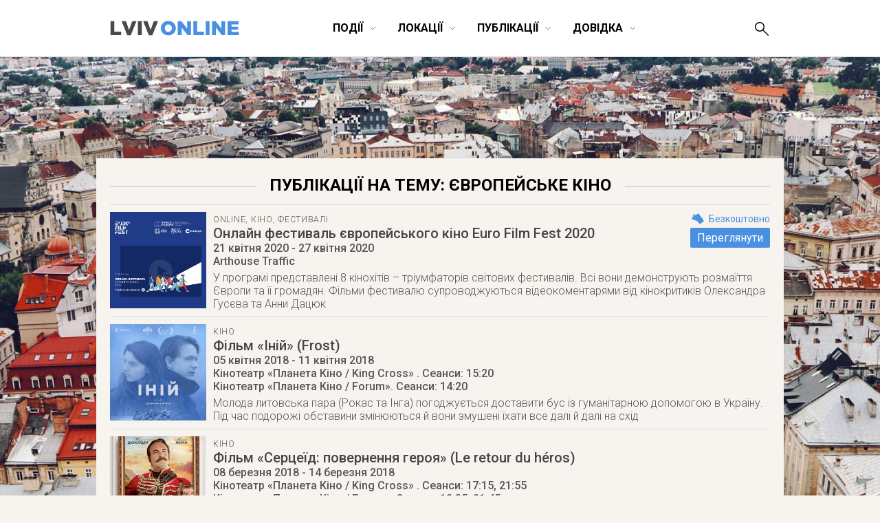

--- FILE ---
content_type: text/html; charset=UTF-8
request_url: https://lviv-online.com/ua/tag/jevropejske-kino/
body_size: 26563
content:

<!DOCTYPE html>
<html lang="uk">
<head>
    <meta name="viewport" content="width=device-width">
    <meta property="fb:admins" content="1044357810">
    <meta property="fb:admins" content="1044927686">
    <meta property="fb:app_id" content="267973631652">
    <meta http-equiv="Content-Type"  content="text/html; charset=UTF-8">
    <meta name="verify-v1" content="2Tp+rNGYFXDO1hnwzmxXzzii+hvLG7BlJXY4u1DE1cU=">
    <meta name="y_key" content="80442cff96afae1e" >
    <meta name="msvalidate.01" content="8451BBDAAB601E0F09BF739574E36D24">
    <meta name="alexaVerifyID" content="1jpa1BQjL3YL-W0vEzdm8XHznS0">
    <meta name="p:domain_verify" content="12e8d09a0b5a2081b38198c86c2746a3"><!-- Pin -->

            <title>європейське кіно | LvivOnline (Львів Онлайн)</title>
    
    <meta property="og:image" content="https://lviv-online.com/ua/wp-content/themes/lviv/images/lviv_2.png"><meta property="og:type" content="website"><meta property="og:site_name" content="LvivOnline (Львів Онлайн)">
    <link href='https://fonts.googleapis.com/css?family=Roboto:400,900,100,100italic,300,300italic,500,400italic,500italic,700,700italic,900italic&subset=latin,cyrillic' rel='stylesheet' type='text/css'>
    <link rel="shortcut icon" href="https://lviv-online.com/ua/wp-content/themes/lviv/images/favicon.png">
    <link rel="apple-touch-icon" sizes="200x200" href="https://lviv-online.com/ua/wp-content/themes/lviv/images/favicon-200x200.png">
    <link rel="icon" type="image/png" sizes="200x200" href="https://lviv-online.com/ua/wp-content/themes/lviv/images/favicon-200x200.png">
    <link rel="alternate" type="application/rss+xml" title="RSS 2.0" href="https://feeds.feedburner.com/LvivOnline/ua">
    <link rel="pingback" href="https://lviv-online.com/ua/xmlrpc.php" >

    <script src="https://ajax.googleapis.com/ajax/libs/jquery/1.7.1/jquery.min.js"></script>
    <link rel="stylesheet" href="https://ajax.googleapis.com/ajax/libs/jqueryui/1.8.15/themes/smoothness/jquery-ui.css">
    <script src="https://ajax.googleapis.com/ajax/libs/jqueryui/1.8.16/jquery-ui.min.js"></script>

    <!--[if lt IE 9]>
    <script type="text/javascript" src="//cdnjs.cloudflare.com/ajax/libs/html5shiv/3.7.3/html5shiv.js"></script>
    <![endif]-->

    <!-- fancyBox -->
    <script src="https://lviv-online.com/ua/wp-content/themes/lviv/js/box/jquery.mousewheel-3.0.6.pack.js"></script>
    <script src="https://lviv-online.com/ua/wp-content/themes/lviv/js/box/jquery.fancybox.js?v=2.1.2"></script>
    <link rel="stylesheet" type="text/css" href="https://lviv-online.com/ua/wp-content/themes/lviv/js/box/jquery.fancybox.css?v=2.1.2" media="screen" >
    <script>$(document).ready(function() { $('.fancybox').fancybox();
            $(".fancybox-effects-b").fancybox({ openEffect:'none',closeEffect:'none',helpers:{title:{type:'over'} } });
            $(".fancybox-effects-c").fancybox({ wrapCSS:'fancybox-custom',closeClick:true,openEffect:'none',helpers:
            {title:{type:'inside'} } });
            $(".fancybox-effects-c")
                .attr('rel', 'gallery')
                .fancybox({
                    beforeShow: function () {
                        if (this.title) {
                            this.title += '<br /><div style="padding-top:13px; float:left;">';
                            this.title += '<iframe src="//www.facebook.com/plugins/like.php?href=' + this.href + '&amp;send=false&amp;layout=button_count&amp;show_faces=false&amp;width=130&amp;action=like&amp;font&amp;colorscheme=light&amp;height=23" scrolling="no" frameborder="0" style="border:none; overflow:hidden; width:130px; height:23px; margin-right: 25px;" allowTransparency="true"></iframe>';
                            this.title += '<a style="margin-right: 25px;" href="https://pinterest.com/pin/create/button/?url=https://lviv-online.com/ua/events/festival/euro-film-fest-2020/&media=' + this.href + '" class="pin-it-button" count-layout="horizontal"><img border="0" src="//assets.pinterest.com/images/PinExt.png" /></a></div>';
                        }
                    },
                    afterShow: function() {
                        gapi.plusone.render("goog",{"size": "medium", "annotation": "bubble"});
                        twttr.widgets.load();
                    },
                    helpers : {
                        title : {
                            type: 'inside'
                        }
                    }
                });
        });</script>

    <!-- Google Analytics -->
    <script>
        (function(i,s,o,g,r,a,m){i['GoogleAnalyticsObject']=r;i[r]=i[r]||function(){
                (i[r].q=i[r].q||[]).push(arguments)},i[r].l=1*new Date();a=s.createElement(o),
            m=s.getElementsByTagName(o)[0];a.async=1;a.src=g;m.parentNode.insertBefore(a,m)
        })(window,document,'script','https://www.google-analytics.com/analytics.js','ga');

        ga('create', 'UA-8691615-2', 'auto');
        ga('send', 'pageview');

    </script>

    <link rel='dns-prefetch' href='//s.w.org' />
<link rel="alternate" type="application/rss+xml" title="LvivOnline (Львів Онлайн) &raquo; європейське кіно Канал теґу" href="https://lviv-online.com/ua/tag/jevropejske-kino/feed/" />
		<script type="text/javascript">
			window._wpemojiSettings = {"baseUrl":"https:\/\/s.w.org\/images\/core\/emoji\/11\/72x72\/","ext":".png","svgUrl":"https:\/\/s.w.org\/images\/core\/emoji\/11\/svg\/","svgExt":".svg","source":{"concatemoji":"https:\/\/lviv-online.com\/ua\/wp-includes\/js\/wp-emoji-release.min.js?ver=4.9.28"}};
			!function(e,a,t){var n,r,o,i=a.createElement("canvas"),p=i.getContext&&i.getContext("2d");function s(e,t){var a=String.fromCharCode;p.clearRect(0,0,i.width,i.height),p.fillText(a.apply(this,e),0,0);e=i.toDataURL();return p.clearRect(0,0,i.width,i.height),p.fillText(a.apply(this,t),0,0),e===i.toDataURL()}function c(e){var t=a.createElement("script");t.src=e,t.defer=t.type="text/javascript",a.getElementsByTagName("head")[0].appendChild(t)}for(o=Array("flag","emoji"),t.supports={everything:!0,everythingExceptFlag:!0},r=0;r<o.length;r++)t.supports[o[r]]=function(e){if(!p||!p.fillText)return!1;switch(p.textBaseline="top",p.font="600 32px Arial",e){case"flag":return s([55356,56826,55356,56819],[55356,56826,8203,55356,56819])?!1:!s([55356,57332,56128,56423,56128,56418,56128,56421,56128,56430,56128,56423,56128,56447],[55356,57332,8203,56128,56423,8203,56128,56418,8203,56128,56421,8203,56128,56430,8203,56128,56423,8203,56128,56447]);case"emoji":return!s([55358,56760,9792,65039],[55358,56760,8203,9792,65039])}return!1}(o[r]),t.supports.everything=t.supports.everything&&t.supports[o[r]],"flag"!==o[r]&&(t.supports.everythingExceptFlag=t.supports.everythingExceptFlag&&t.supports[o[r]]);t.supports.everythingExceptFlag=t.supports.everythingExceptFlag&&!t.supports.flag,t.DOMReady=!1,t.readyCallback=function(){t.DOMReady=!0},t.supports.everything||(n=function(){t.readyCallback()},a.addEventListener?(a.addEventListener("DOMContentLoaded",n,!1),e.addEventListener("load",n,!1)):(e.attachEvent("onload",n),a.attachEvent("onreadystatechange",function(){"complete"===a.readyState&&t.readyCallback()})),(n=t.source||{}).concatemoji?c(n.concatemoji):n.wpemoji&&n.twemoji&&(c(n.twemoji),c(n.wpemoji)))}(window,document,window._wpemojiSettings);
		</script>
		<style type="text/css">
img.wp-smiley,
img.emoji {
	display: inline !important;
	border: none !important;
	box-shadow: none !important;
	height: 1em !important;
	width: 1em !important;
	margin: 0 .07em !important;
	vertical-align: -0.1em !important;
	background: none !important;
	padding: 0 !important;
}
</style>
<link rel='stylesheet' id='contact-form-7-css'  href='https://lviv-online.com/ua/wp-content/plugins/contact-form-7/includes/css/styles.css?ver=5.1.6' type='text/css' media='all' />
<link rel='stylesheet' id='kk-star-ratings-css'  href='https://lviv-online.com/ua/wp-content/plugins/kk-star-ratings/public/css/kk-star-ratings.css?ver=4.1.2' type='text/css' media='all' />
<style id='kk-star-ratings-inline-css' type='text/css'>
.kk-star-ratings .kksr-stars .kksr-star {
        margin-right: 5px;
    }
    [dir="rtl"] .kk-star-ratings .kksr-stars .kksr-star {
        margin-left: 5px;
        margin-right: 0;
    }
</style>
<script type='text/javascript' src='https://lviv-online.com/ua/wp-includes/js/jquery/jquery.js?ver=1.12.4'></script>
<script type='text/javascript' src='https://lviv-online.com/ua/wp-includes/js/jquery/jquery-migrate.min.js?ver=1.4.1'></script>
<script type='text/javascript' src='https://lviv-online.com/ua/wp-content/plugins/events-calendar/js/jquery.bgiframe.js?ver=2.1'></script>
<script type='text/javascript' src='https://lviv-online.com/ua/wp-content/plugins/events-calendar/js/jquery.dimensions.js?ver=1.0b2'></script>
<script type='text/javascript' src='https://lviv-online.com/ua/wp-content/plugins/events-calendar/js/jquery.tooltip.min.js?ver=1.3'></script>
<link rel='https://api.w.org/' href='https://lviv-online.com/ua/wp-json/' />
<link rel="EditURI" type="application/rsd+xml" title="RSD" href="https://lviv-online.com/ua/xmlrpc.php?rsd" />
<link rel="wlwmanifest" type="application/wlwmanifest+xml" href="https://lviv-online.com/ua/wp-includes/wlwmanifest.xml" /> 
<meta name="generator" content="WordPress 4.9.28" />
<!-- Start Of Script Generated By Events-Calendar [Luke Howell | www.lukehowell.com] and [R. MALKA | www.heirem.fr] -->
  <link type="text/css" rel="stylesheet" href="https://lviv-online.com/ua/wp-includes/js/thickbox/thickbox.css" />
  <link type="text/css" rel="stylesheet" href="https://lviv-online.com/ua/wp-content/plugins/events-calendar/css/events-calendar.css" />
 <script type="text/javascript">
	// <![CDATA[
	var ecd = {};
	ecd.jq= jQuery.noConflict(false);
	//]]>
 </script>
<!-- End Of Script Generated By Events-Calendar - Version: 1.0 -->

<!-- platinum seo pack 1.3.8 -->
<meta name="robots" content="index,follow,noodp,noydir" />
<link rel="canonical" href="https://lviv-online.com/ua/tag/jevropejske-kino/" />
<!-- /platinum one seo pack -->

    <link rel="stylesheet" type="text/css" href="https://lviv-online.com/ua/wp-content/themes/lviv/minstyle.css" media="screen" >
    <script src="https://lviv-online.com/ua/wp-content/themes/lviv/js/script.js"></script><!-- Sort events etc. -->
</head>
<body>


<header class="site-header scroll_it" id="top">


    
    <div class="wrapper">
        <p class="head_logo">
            <a href="https://lviv-online.com/ua/">
                <svg width="189px" height="22px" viewBox="-689 496 189 22" version="1.1" xmlns="http://www.w3.org/2000/svg" xmlns:xlink="http://www.w3.org/1999/xlink">
                    <g id="lviv_logo-black" stroke="none" stroke-width="1" fill="none" fill-rule="evenodd" transform="translate(-689.000000, 496.000000)">
                        <path d="M84.805183,21.4037644 C91.0346912,21.4037644 95.7068223,16.702793 95.7068223,10.9058895 C95.7068223,5.0513054 91.0923718,0.408014572 84.8628636,0.408014572 C78.6333554,0.408014572 73.9612243,5.10898604 73.9612243,10.9058895 C73.9612243,16.7604736 78.5756748,21.4037644 84.805183,21.4037644 L84.805183,21.4037644 Z M84.8628636,16.3567092 C81.8057901,16.3567092 79.7004471,13.8187614 79.7004471,10.9058895 C79.7004471,7.93533698 81.7481095,5.45506982 84.805183,5.45506982 C87.8910968,5.45506982 89.9964398,7.99301761 89.9964398,10.9058895 C89.9964398,13.876442 87.9487774,16.3567092 84.8628636,16.3567092 L84.8628636,16.3567092 Z M98.6196942,21 L104.157035,21 L104.157035,9.92531876 L112.780289,21 L117.683143,21 L117.683143,0.811778992 L112.145802,0.811778992 L112.145802,11.4826958 L103.839791,0.811778992 L98.6196942,0.811778992 L98.6196942,21 Z M121.259342,21 L136.63123,21 L136.63123,16.0971463 L126.854363,16.0971463 L126.854363,0.811778992 L121.259342,0.811778992 L121.259342,21 Z M139.140338,21 L144.764199,21 L144.764199,0.811778992 L139.140338,0.811778992 L139.140338,21 Z M148.45576,21 L153.9931,21 L153.9931,9.92531876 L162.616355,21 L167.519208,21 L167.519208,0.811778992 L161.981868,0.811778992 L161.981868,11.4826958 L153.675857,0.811778992 L148.45576,0.811778992 L148.45576,21 Z M171.095408,21 L187.476707,21 L187.476707,16.2413479 L176.632748,16.2413479 L176.632748,13.0400729 L186.323094,13.0400729 L186.323094,8.62750455 L176.632748,8.62750455 L176.632748,5.57043109 L187.332505,5.57043109 L187.332505,0.811778992 L171.095408,0.811778992 L171.095408,21 Z" id="ONLINE" fill="#4A90E2"></path>
                        <path d="M0.754401943,21 L16.1262902,21 L16.1262902,16.0971463 L6.34942319,16.0971463 L6.34942319,0.811778992 L0.754401943,0.811778992 L0.754401943,21 Z M25.0956284,21.1442016 L30.2868852,21.1442016 L38.4775349,0.811778992 L32.3345477,0.811778992 L27.7489375,13.5880389 L23.1633273,0.811778992 L16.9049787,0.811778992 L25.0956284,21.1442016 Z M40.5540376,21 L46.1778992,21 L46.1778992,0.811778992 L40.5540376,0.811778992 L40.5540376,21 Z M56.4450516,21.1442016 L61.6363084,21.1442016 L69.8269581,0.811778992 L63.6839709,0.811778992 L59.0983607,13.5880389 L54.5127505,0.811778992 L48.2544019,0.811778992 L56.4450516,21.1442016 Z" id="LVIV" fill="#4A4A4A"></path>
                    </g>
                </svg>
            </a>
        </p>
        <p id="show--mobile--menu" onclick="javascript:sizeMenu(this)">
            <span id="menu--icons__open" >
                <img src="https://lviv-online.com/ua/wp-content/themes/lviv/images/menu-icon.png" alt="LvivOnline Menu">
            </span>
            <span id="menu--icons__closed" style="display: none;" >
                <img src="https://lviv-online.com/ua/wp-content/themes/lviv/images/close-icon.png" alt="LvivOnline Menu Close">
            </span>
        </p>
        <ul id="head--menu" class="head-menu _small_menu">
            <li id="active" class="head-menu__category _closeItem" onclick="showSubMenu(this)">
                <span>Події</span><svg width="10px" height="6px" viewBox="21748 641 10 6" version="1.1" xmlns="http://www.w3.org/2000/svg" xmlns:xlink="http://www.w3.org/1999/xlink">
                    <polyline id="Arrow-3" stroke="#000000" stroke-width="0.5" fill="none" points="21748.9316 641.687012 21753.132 645.887329 21757.2819 641.687012"></polyline>
                </svg>
                <section class="menu--dropdown menu--events wrapper">
                    <ul class="menu--dropdown__list">
                        <li><a class="menu--level--up" href="https://lviv-online.com/ua/events/">УСІ ПОДІЇ</a></li>
                        <li><a class="menu--level--up" href="https://lviv-online.com/ua/buy-tickets/">КВИТКИ</a></li>
                        <li><a class="menu--level--up" href="https://lviv-online.com/ua/today/">СЬОГОДНІ</a></li>
                        <li><a class="menu--level--up" href="https://lviv-online.com/ua/events/online/">ONLINE</a></li>
                    </ul>
                    <ul class="menu--dropdown__list">
                        <li><a href="https://lviv-online.com/ua/events/arts/">Мистецтво</a></li>
                        <li><a href="https://lviv-online.com/ua/events/music/">Музика</a></li>
                        <li><a href="https://lviv-online.com/ua/events/movie/">Кіно</a></li>
                        <li><a href="https://lviv-online.com/ua/events/theatre/">Театр</a></li>
                        <li><a href="https://lviv-online.com/ua/events/literuture/">Література</a></li>
                        <li><a href="https://lviv-online.com/ua/events/sport/">Спорт</a></li>
                    </ul>
                    <ul class="menu--dropdown__list">
                        <li><a href="https://lviv-online.com/ua/events/night-life/">Нічне життя</a></li>
                        <li><a href="https://lviv-online.com/ua/events/festival/">Фестивалі</a></li>
                        <li><a href="https://lviv-online.com/ua/events/outing/">Екскурсії</a></li>
                        <li><a href="https://lviv-online.com/ua/events/progress/">Навчання</a></li>
                        <li><a href="https://lviv-online.com/ua/events/business/">Бізнес</a></li>
                        <li><a href="https://lviv-online.com/ua/events/other/">Інше</a></li>
                    </ul>
                    <div class="main-today-events">
                        <!--<p>Рекомендуємо</p>-->
                                                    <article class="events">
                                <a class="afisha" href="https://lviv-online.com/ua/events/other/postijno-diyuchi-ekspozytsiji-ta-vystavky-muzejiv-lvova/">
                                    <img width="300" height="300" src="https://lviv-online.com/ua/wp-content/uploads/2015/09/lviv-logo.jpg" class="attachment-post-thumbnail size-post-thumbnail wp-post-image" alt="Львів. Відкритий для світу" srcset="https://lviv-online.com/ua/wp-content/uploads/2015/09/lviv-logo.jpg 300w, https://lviv-online.com/ua/wp-content/uploads/2015/09/lviv-logo-140x140.jpg 140w, https://lviv-online.com/ua/wp-content/uploads/2015/09/lviv-logo-230x230.jpg 230w" sizes="(max-width: 300px) 100vw, 300px" />                                </a>
                                <h4 class="title">
                                    <a href="https://lviv-online.com/ua/events/other/postijno-diyuchi-ekspozytsiji-ta-vystavky-muzejiv-lvova/">
                                        Постійно діючі експозиції та виставки у музеях Львова                                    </a>
                                </h4>
                            </article>
                                                    <article class="events">
                                <a class="afisha" href="https://lviv-online.com/ua/events/theatre/vystava-ekleziast/">
                                    <img width="300" height="300" src="https://lviv-online.com/ua/wp-content/uploads/2015/10/vystava-ekleziast.jpg" class="attachment-post-thumbnail size-post-thumbnail wp-post-image" alt="Вистава «Еклезіаст» - Театр «І люди, і ляльки»" srcset="https://lviv-online.com/ua/wp-content/uploads/2015/10/vystava-ekleziast.jpg 300w, https://lviv-online.com/ua/wp-content/uploads/2015/10/vystava-ekleziast-200x200.jpg 200w" sizes="(max-width: 300px) 100vw, 300px" />                                </a>
                                <h4 class="title">
                                    <a href="https://lviv-online.com/ua/events/theatre/vystava-ekleziast/">
                                        Вистава «Еклезіаст»                                    </a>
                                </h4>
                            </article>
                                                    <article class="events">
                                <a class="afisha" href="https://lviv-online.com/ua/events/music/jam-session-v-teatri-pyva-pravda/">
                                    <img width="230" height="230" src="https://lviv-online.com/ua/wp-content/uploads/2019/06/afisha-jam-session-pravda-lviv.jpg" class="attachment-post-thumbnail size-post-thumbnail wp-post-image" alt="Jam Session в Театрі пива «Правда»" srcset="https://lviv-online.com/ua/wp-content/uploads/2019/06/afisha-jam-session-pravda-lviv.jpg 230w, https://lviv-online.com/ua/wp-content/uploads/2019/06/afisha-jam-session-pravda-lviv-140x140.jpg 140w" sizes="(max-width: 230px) 100vw, 230px" />                                </a>
                                <h4 class="title">
                                    <a href="https://lviv-online.com/ua/events/music/jam-session-v-teatri-pyva-pravda/">
                                        Jam Session в Театрі пива «Правда»                                    </a>
                                </h4>
                            </article>
                                            </div>
		    <div class="menu--addnew"><a href="https://lviv-online.com/ua/addevent/">додати подію</a></div>
                </section>
            </li>
            <li class="head-menu__category _closeItem" onclick="showSubMenu(this)">
                <span>Локації</span><svg width="10px" height="6px" viewBox="21748 641 10 6" version="1.1" xmlns="http://www.w3.org/2000/svg" xmlns:xlink="http://www.w3.org/1999/xlink">
                    <polyline id="Arrow-4" stroke="#000000" stroke-width="0.5" fill="none" points="21748.9316 641.687012 21753.132 645.887329 21757.2819 641.687012"></polyline>
                </svg>
                <section class="menu--dropdown menu--places wrapper">
                    <ul class="menu--dropdown__list">
                        <li><a class="menu--level--up" href="https://lviv-online.com/ua/rest/">Ресторації</a></li>
                        <li><a href="https://lviv-online.com/ua/rest/coffeehouses/">Кав'ярні</a></li>
                        <li><a href="https://lviv-online.com/ua/rest/cafe/">Кафе/Бари</a></li>
                        <li><a href="https://lviv-online.com/ua/rest/pubs/">Паби</a></li>
                        <li><a href="https://lviv-online.com/ua/rest/restaurant/">Ресторани</a></li>
                        <li><a href="https://lviv-online.com/ua/rest/pizza/">Піцерії/бістро</a></li>
                        <li><a href="https://lviv-online.com/ua/rest/clubs/">Клуби</a></li>
                        <li><a class="menu--level--up" href="https://lviv-online.com/ua/shopping/">Шопінг</a></li>
                        <li><a href="https://lviv-online.com/ua/shopping/mall/">Торгові центри</a></li>
                        <li><a href="https://lviv-online.com/ua/shopping/shops/">Магазини</a></li>
                    </ul>
                    <ul class="menu--dropdown__list">
                        <li><a class="menu--level--up" href="https://lviv-online.com/ua/zhytlo">Проживання</a></li>
                        <li><a href="https://lviv-online.com/ua/zhytlo/hotels/">Готелі</a></li>
                        <li><a href="https://lviv-online.com/ua/zhytlo/motels/">Мотелі</a></li>
                        <li><a href="https://lviv-online.com/ua/zhytlo/hostels/">Хостели</a></li>
                        <li><a href="https://lviv-online.com/ua/zhytlo/appartaments/">Апартаменти</a></li>
                        <li><a class="menu--level--up" href="https://lviv-online.com/ua/tourist/">Туризм</a></li>
                        <li><a href="https://lviv-online.com/ua/tourist/agency/">Туристичні фірми</a></li>
                        <li><a href="https://lviv-online.com/ua/tourist/tic/">Центри турінформації</a></li>
                        <li><a href="https://lviv-online.com/ua/tourist/consulate/">Консульства</a></li>
                    </ul>
                    <ul class="menu--dropdown__list">
                        <li><a class="menu--level--up" href="https://lviv-online.com/ua/places/">Дозвілля</a></li>
                        <li><a href="https://lviv-online.com/ua/places/museum/">Музеї</a></li>
                        <li><a href="https://lviv-online.com/ua/places/galleries/">Галереї</a></li>
                        <li><a href="https://lviv-online.com/ua/places/theatres/">Театри</a></li>
                        <li><a href="https://lviv-online.com/ua/places/cinema/">Кінотеатри</a></li>
                        <li><a href="https://lviv-online.com/ua/places/halls/">Концертні зали</a></li>
                        <li><a href="https://lviv-online.com/ua/places/sportplaces/">Спорткомплекси</a></li>
                        <li><a href="https://lviv-online.com/ua/places/activity/">Активний відпочинок</a></li>
                        <li><a href="https://lviv-online.com/ua/places/sights/">Визначні місця</a></li>
                    </ul>
                    <ul class="menu--dropdown__list">
                        <li><a class="menu--level--up" href="https://lviv-online.com/ua/study/">Навчання</a></li>
                        <li><a href="https://lviv-online.com/ua/study/university/">Університети/Академії</a></li>
                        <li><a href="https://lviv-online.com/ua/study/education/">Освітні центри</a></li>
                        <li><a href="https://lviv-online.com/ua/study/icafe/">Коворкінг/Тайм-клуби</a></li>
                        <li><a class="menu--level--up" href="https://lviv-online.com/ua/institution/">Установи та організації</a></li>
                        <li><a href="https://lviv-online.com/ua/institution/authorities/">Органи влади</a></li>
                        <li><a href="https://lviv-online.com/ua/institution/organization/">Громадські організації</a></li>
                        <li><a href="https://lviv-online.com/ua/institution/bank/">Банки</a></li>
                        <li><a class="menu--level--up" href="https://lviv-online.com/ua/medicine/">Медицина</a></li>
                        <li><a href="https://lviv-online.com/ua/medicine/hospital/">Лікарні</a></li>
                        <li><a href="https://lviv-online.com/ua/medicine/chemistry/">Аптеки</a></li>
                    </ul>
		    <div class="menu--addnew"><a href="https://lviv-online.com/ua/addbusiness/">додати заклад</a></div>
                </section>
            </li>
            <li class="head-menu__category _closeItem" onclick="showSubMenu(this)">
                <span>Публікації</span><svg width="10px" height="6px" viewBox="21748 641 10 6" version="1.1" xmlns="http://www.w3.org/2000/svg" xmlns:xlink="http://www.w3.org/1999/xlink">
                    <polyline id="Arrow-5" stroke="#000000" stroke-width="0.5" fill="none" points="21748.9316 641.687012 21753.132 645.887329 21757.2819 641.687012"></polyline>
                </svg>
                <section class="menu--dropdown menu--publications wrapper">
                    <ul class="menu--dropdown__list">
                        <li><a class="menu--level--up" href="https://lviv-online.com/ua/publications/">УСІ ПУБЛІКАЦІЇ</a></li>
                        <li><a href="https://lviv-online.com/ua/weekend/">Львів на вихідні</a></li>
                        <li><a href="https://lviv-online.com/ua/brainstorm/">Головоштурм</a></li>
                        <li><a href="https://lviv-online.com/ua/pr/">Новини компаній</a></li>
                        <li><a href="https://lviv-online.com/ua/offers/">Акції/конкурси</a></li>
                    </ul>
                    <ul class="menu--dropdown__list">
                        <li><a href="https://lviv-online.com/ua/articles/">Статті</a></li>
                        <li><a href="https://lviv-online.com/ua/foto/">Фото</a></li>
                        <li><a href="https://lviv-online.com/ua/video/">Відео</a></li>
                        <li><a href="https://lviv-online.com/ua/audio/">Аудіо</a></li>
                        <li><a href="https://lviv-online.com/ua/sketch/">Шкіц</a></li>
                    </ul>
                    <div class="main-today-events">
                        <!--<p>Рекомендуємо</p>-->
                                                    <article class="events">
                                <a class="afisha" href="https://lviv-online.com/ua/articles/grafik-stoyanky-eko-busa-u-lvovi/">
                                    <img width="960" height="640" src="https://lviv-online.com/ua/wp-content/uploads/2023/10/recycling-logos.jpg" class="attachment-post-thumbnail size-post-thumbnail wp-post-image" alt="Recycling logos" srcset="https://lviv-online.com/ua/wp-content/uploads/2023/10/recycling-logos.jpg 960w, https://lviv-online.com/ua/wp-content/uploads/2023/10/recycling-logos-140x93.jpg 140w, https://lviv-online.com/ua/wp-content/uploads/2023/10/recycling-logos-230x153.jpg 230w, https://lviv-online.com/ua/wp-content/uploads/2023/10/recycling-logos-768x512.jpg 768w" sizes="(max-width: 960px) 100vw, 960px" />                                </a>
                                <h4 class="title">
                                    <a href="https://lviv-online.com/ua/articles/grafik-stoyanky-eko-busa-u-lvovi/">
                                        Графік стоянки Еко Буса у липні 2024                                    </a>
                                </h4>
                            </article>
                                                    <article class="events">
                                <a class="afisha" href="https://lviv-online.com/ua/articles/afisha-teatriv-lvova-repertuar-vystav/">
                                    <img width="960" height="640" src="https://lviv-online.com/ua/wp-content/uploads/2023/01/teatry-lvova-logos.jpg" class="attachment-post-thumbnail size-post-thumbnail wp-post-image" alt="Репертуари театрів та анонси театральних вистав у Львові" srcset="https://lviv-online.com/ua/wp-content/uploads/2023/01/teatry-lvova-logos.jpg 960w, https://lviv-online.com/ua/wp-content/uploads/2023/01/teatry-lvova-logos-140x93.jpg 140w, https://lviv-online.com/ua/wp-content/uploads/2023/01/teatry-lvova-logos-230x153.jpg 230w, https://lviv-online.com/ua/wp-content/uploads/2023/01/teatry-lvova-logos-768x512.jpg 768w" sizes="(max-width: 960px) 100vw, 960px" />                                </a>
                                <h4 class="title">
                                    <a href="https://lviv-online.com/ua/articles/afisha-teatriv-lvova-repertuar-vystav/">
                                        Репертуари театрів та анонси театральних вистав у Львові                                    </a>
                                </h4>
                            </article>
                                                    <article class="events">
                                <a class="afisha" href="https://lviv-online.com/ua/articles/jazz-u-lvovi/">
                                    <img width="960" height="504" src="https://lviv-online.com/ua/wp-content/uploads/2020/01/jazz.jpg" class="attachment-post-thumbnail size-post-thumbnail wp-post-image" alt="Час на jazz. Джазові вечори у Львові" srcset="https://lviv-online.com/ua/wp-content/uploads/2020/01/jazz.jpg 960w, https://lviv-online.com/ua/wp-content/uploads/2020/01/jazz-140x74.jpg 140w, https://lviv-online.com/ua/wp-content/uploads/2020/01/jazz-230x121.jpg 230w, https://lviv-online.com/ua/wp-content/uploads/2020/01/jazz-768x403.jpg 768w" sizes="(max-width: 960px) 100vw, 960px" />                                </a>
                                <h4 class="title">
                                    <a href="https://lviv-online.com/ua/articles/jazz-u-lvovi/">
                                        Щораз джаз! Афіша джазових подій у Львові                                    </a>
                                </h4>
                            </article>
                                            </div>
                </section>
            </li>



            <li class="head-menu__category _closeItem" onclick="showSubMenu(this)">
                <span>Довідка</span><svg width="10px" height="6px" viewBox="21748 641 10 6" version="1.1" xmlns="http://www.w3.org/2000/svg" xmlns:xlink="http://www.w3.org/1999/xlink">
                    <polyline id="Arrow-6" stroke="#000000" stroke-width="0.5" fill="none" points="21748.9316 641.687012 21753.132 645.887329 21757.2819 641.687012"></polyline>
                </svg>
                <section class="menu--dropdown menu--info wrapper">
                    <ul class="menu--dropdown__list">
                        <li><a class="menu--level--up" href="https://lviv-online.com/ua/info/">УСІ РОЗДІЛИ</a></li>
                        <li><a href="https://lviv-online.com/ua/info/map/">Карта міста</a></li>
                        <li><a href="https://lviv-online.com/ua/info/transport/">Транспорт</a></li>
                        <li><a href="https://lviv-online.com/ua/info/services/">Сервісні служби</a></li>
                    </ul>
                    <div class="main-today-events">
                        <!--<p>Відвідуване</p>-->
                            <article class="events">
                                <a class="afisha" href="https://lviv-online.com/ua/info/transport/mizhnarodnyj-aeroport-lviv/">
                                    <img style="border: 1px solid #eee; width: 98%;" src="https://lviv-online.com/ua/wp-content/uploads/2009/01/info-aeroport.png" title="Міжнародний аеропорт «Львів» ім. Данила Галицького" alt="Міжнародний аеропорт «Львів» ім. Данила Галицького">
                                </a>
                                <h4 class="title">
                                    <a href="https://lviv-online.com/ua/info/transport/mizhnarodnyj-aeroport-lviv/">
                                        Аеропорт.<br>Розклад рейсів
                                    </a>
                                </h4>
                            </article>
                            <article class="events">
                                <a class="afisha" href="https://lviv-online.com/ua/info/transport/avtovokzal/">
                                    <img style="border: 1px solid #eee; width: 98%;" src="https://lviv-online.com/ua/wp-content/uploads/2009/01/info-avtovokzal.png" title="Автовокзал (розклад руху)" alt="Автовокзал (розклад руху)">
                                </a>
                                <h4 class="title">
                                    <a href="https://lviv-online.com/ua/info/transport/avtovokzal/">
                                        Автовокзал.<br>Розклад руху
                                    </a>
                                </h4>
                            </article>
                            <article class="events">
                                <a class="afisha" href="https://lviv-online.com/ua/info/transport/nichni-avtobusy/">
                                    <img style="border: 1px solid #eee; width: 98%;" src="https://lviv-online.com/ua/wp-content/uploads/2009/01/info-night-buses.png" title="Нічні автобуси" alt="Нічні автобуси">
                                </a>
                                <h4 class="title">
                                    <a href="https://lviv-online.com/ua/info/transport/nichni-avtobusy/">
                                        Нічні автобуси.<br>Розклад руху
                                    </a>
                                </h4>
                            </article>
			    <article class="events">
				<a class="afisha" href="https://lviv-online.com/ua/info/transport/taxi/">
				    <img style="border: 1px solid #eee; width: 98%;" src="https://lviv-online.com/ua/wp-content/uploads/2009/01/info-taxi.png" title="Таксі (Тахі)" alt="Таксі (Тахі)">
				</a>
				<h4 class="title">
				    <a href="https://lviv-online.com/ua/info/transport/taxi/">
					Служби таксі.<br>Тарифи
				    </a>
				</h4>
			    </article>
                    </div>
                </section>
            </li>
        </ul>
        <form class="head-search" role="search" method="get" id="searchform" action="https://lviv-online.com/ua" >
            <input placeholder="Пошук" value="" name="s" id="search__input">
            <button>
                <svg>
                    <path d="M19.78 18.637l-7.331-7.332c.969-1.199 1.551-2.725 1.551-4.389 0-3.867-3.134-7-7-7s-7 3.133-7 7 3.134 7 7 7c1.663 0 3.188-.582 4.389-1.551l7.331 7.332c.146.147.338.219.53.219s.384-.072.53-.219c.293-.293.293-.768 0-1.061zm-12.78-6.221c-3.032 0-5.5-2.467-5.5-5.5s2.468-5.5 5.5-5.5 5.5 2.467 5.5 5.5-2.468 5.5-5.5 5.5z"></path>
                </svg>
            </button>
        </form>
        <p for="search__input" class="search--icons" onclick="javascript:showsearch()">
            <label for="search__input">
                <svg id="search--icons__open" >
                    <path d="M19.78 18.637l-7.331-7.332c.969-1.199 1.551-2.725 1.551-4.389 0-3.867-3.134-7-7-7s-7 3.133-7 7 3.134 7 7 7c1.663 0 3.188-.582 4.389-1.551l7.331 7.332c.146.147.338.219.53.219s.384-.072.53-.219c.293-.293.293-.768 0-1.061zm-12.78-6.221c-3.032 0-5.5-2.467-5.5-5.5s2.468-5.5 5.5-5.5 5.5 2.467 5.5 5.5-2.468 5.5-5.5 5.5z"></path>
                </svg>
            </label>
            <svg id="search--icons__closed">
                <g transform="translate(6 6)">
                    <path d="M 6.25 7 C 6.0581 7 5.8662 6.9268 5.7197 6.7803 L -5.7803 -4.7197 C -6.0732 -5.0127 -6.0732 -5.4873 -5.7803 -5.7803 C -5.4873 -6.0732 -5.0127 -6.0732 -4.7197 -5.7803 L 6.7803 5.7197 C 7.0732 6.0127 7.0732 6.4873 6.7803 6.7803 C 6.6338 6.9268 6.4419 7 6.25 7 Z"></path>
                    <path d="M -5.25 7 C -5.0581 7 -4.8662 6.9268 -4.7197 6.7803 L 6.7803 -4.7197 C 7.0732 -5.0127 7.0732 -5.4873 6.7803 -5.7803 C 6.4873 -6.0732 6.0127 -6.0732 5.7197 -5.7803 L -5.7803 5.7197 C -6.0732 6.0127 -6.0732 6.4873 -5.7803 6.7803 C -5.6338 6.9268 -5.4419 7 -5.25 7 Z"></path>
                </g>
            </svg>
        </p>
    </div>
</header>

<script>
    /* show submenu */
    function showSubMenu(btn) {

        obj = document.getElementById("head--menu");

        //if (obj.className == "head-menu _small_menu") {
        var act = document.getElementById("active");
        if (btn.className == "head-menu__category _closeItem") {

            if (act.className == "head-menu__category _openItem") {
                act.id = "";
                act.className = "head-menu__category _closeItem";
                btn.id = "active";
                btn.className = "head-menu__category _openItem"
            } else {
                act.id = "";
                btn.id = "active";
                btn.className = "head-menu__category _openItem"
            }
        } else if (btn.className == "head-menu__category _openItem") {
            document.getElementById("active").id = "";
            btn.className = "head-menu__category _closeItem";
            btn.id = "active"
        }
        //}
    }

    /* correct dropdown menu */
    function sizeMenu(btn){

        var cont = document.getElementById("page--content");
        var act = document.getElementById("active");

        obj = document.getElementById("head--menu");

        if(obj.className == "head-menu _small_menu") {
            obj && (obj.className = "head-menu _big_menu");
            cont && (cont.className = "small");
        } else {
            obj && (obj.className = "head-menu _small_menu");
            act && (act.className = "head-menu__category _closeItem");
            cont && (cont.className = "full");
        }

        var icons__open = document.getElementById("menu--icons__open");
        if( icons__open.style.display == "" ) {  icons__open.style.display = "block"; }
        if( icons__open.style.display == "block" ) {  icons__open.style.display = "none"; } else {  icons__open.style.display = "block"; }

        var icons__closed = document.getElementById("menu--icons__closed");
        if( icons__closed.style.display == "none" ) {  icons__closed.style.display = "block"; } else {  icons__closed.style.display = "none"; }

    }

    //search form up to 1024px
    showsearch();
    function showsearch() {
        var searchform = document.getElementById("searchform");
        if( searchform.style.top == "-200px" ) { searchform.style.top = "0"; } else { searchform.style.top = "-200px"; }

        var icons__open = document.getElementById("search--icons__open");
        if( icons__open.style.display == "block" ) {  icons__open.style.display = "none"; } else {  icons__open.style.display = "block"; }

        var icons__closed = document.getElementById("search--icons__closed");
        if( icons__closed.style.display == "none" ) {  icons__closed.style.display = "block"; } else {  icons__closed.style.display = "none"; }
    }

    //search calendar up to 800px
    showCalendar();
    function showCalendar() {
        var showcalendar = document.getElementById("calendar--date");
        if (showcalendar.style.display == "block") {
            showcalendar.style.display = "none";
        } else {
            showcalendar.style.display = "block";
        }
    }

    //category sorting
    sorting();
    function sorting() {
        var sorting = document.getElementById("events_type_mobile");
        if (sorting.style.display == "block") {
            sorting.style.display = "none";
        } else {
            sorting.style.display = "block";
        }
    }
</script>



<div  id="brand" class="scroll_it" style="background-image: url(https://lviv-online.com/ua/wp-content/uploads/2022/03/lviv-center.jpg);"><div id="brand_it" class="scroll_it"></div></div><div id="page--content" class="full">
<section class="events--list category wrapper">

        <h1 class="block-title"><span>Публікації на тему: європейське кіно</span></h1>
    
    <div class="events--list__category">
    
                <article class="events">
            <a href="https://lviv-online.com/ua/events/festival/euro-film-fest-2020/">
                <img width="230" height="230" src="https://lviv-online.com/ua/wp-content/uploads/2020/04/euro-film-fest.jpg" class="attachment-post-thumbnail size-post-thumbnail wp-post-image" alt="Онлайн фестиваль європейського кіно Euro Film Fest 2020" srcset="https://lviv-online.com/ua/wp-content/uploads/2020/04/euro-film-fest.jpg 230w, https://lviv-online.com/ua/wp-content/uploads/2020/04/euro-film-fest-140x140.jpg 140w" sizes="(max-width: 230px) 100vw, 230px" />            </a>
            <span class="category-name">
                <a href="https://lviv-online.com/ua/events/online/" rel="category tag">Online</a>, <a href="https://lviv-online.com/ua/events/movie/" rel="category tag">Кіно</a>, <a href="https://lviv-online.com/ua/events/festival/" rel="category tag">Фестивалі</a>            </span>
            <div class="events--entrance">
                    <span class="events--entrance__price">Безкоштовно</span><br><a class="events--entrance__tickets" href="https://eurofest.org.ua/" target="_blank" rel="nofollow">Переглянути</a></div>
            <h2 class="title">
                <a href="https://lviv-online.com/ua/events/festival/euro-film-fest-2020/">
                    Онлайн фестиваль європейського кіно Euro Film Fest 2020                </a>
            </h2>
            <!--<div class="description">-->
                <div class="sortdate">
                    <span>21 квітня 2020</span><span> - 27 квітня 2020</span>                    <p class="place">
                        <span>Arthouse Traffic</span>                                                                                                                    </p>
                    
                    
                    
                    
                    
                    
                                    </div>
                <p class="text description">
                    У програмі представлені 8 кінохітів – тріумфаторів світових фестивалів. Всі вони демонструють розмаїття Європи та її громадян. Фільми фестивалю супроводжуються відеокоментарями від кінокритиків Олександра Гусєва та Анни Дацюк                </p>
            <!--</div>-->
        </article>

    
                <article class="events">
            <a href="https://lviv-online.com/ua/events/movie/film-inij-frost/">
                <img width="230" height="230" src="https://lviv-online.com/ua/wp-content/uploads/2018/03/afisha-film-iniy.jpg" class="attachment-post-thumbnail size-post-thumbnail wp-post-image" alt="Фільм «Іній» (Frost)" srcset="https://lviv-online.com/ua/wp-content/uploads/2018/03/afisha-film-iniy.jpg 230w, https://lviv-online.com/ua/wp-content/uploads/2018/03/afisha-film-iniy-140x140.jpg 140w" sizes="(max-width: 230px) 100vw, 230px" />            </a>
            <span class="category-name">
                <a href="https://lviv-online.com/ua/events/movie/" rel="category tag">Кіно</a>            </span>
            
            <h2 class="title">
                <a href="https://lviv-online.com/ua/events/movie/film-inij-frost/">
                    Фільм «Іній» (Frost)                </a>
            </h2>
            <!--<div class="description">-->
                <div class="sortdate">
                    <span>05 квітня 2018</span><span> - 11 квітня 2018</span>                    <p class="place">
                        <span>Кінотеатр «Планета Кіно / King Cross»</span>                        <span>. Сеанси: 15:20</span>                                                                                            </p>
                                            <p class="place">
                            <span>Кінотеатр «Планета Кіно / Forum»</span><span>. Сеанси: 14:20</span>                        </p>
                    
                    
                    
                    
                    
                    
                                    </div>
                <p class="text description">
                    Молода литовська пара (Рокас та Інга) погоджується доставити бус із гуманітарною допомогою в Україну. Під час подорожі обставини змінюються й вони змушені їхати все далі й далі на схід                </p>
            <!--</div>-->
        </article>

    
                <article class="events">
            <a href="https://lviv-online.com/ua/events/movie/film-sertsejid-povernennya-heroya/">
                <img width="230" height="230" src="https://lviv-online.com/ua/wp-content/uploads/2018/03/afisha-film-sertseidd.jpg" class="attachment-post-thumbnail size-post-thumbnail wp-post-image" alt="Фільм «Серцеїд: повернення героя» (Le retour du héros)" srcset="https://lviv-online.com/ua/wp-content/uploads/2018/03/afisha-film-sertseidd.jpg 230w, https://lviv-online.com/ua/wp-content/uploads/2018/03/afisha-film-sertseidd-140x140.jpg 140w" sizes="(max-width: 230px) 100vw, 230px" />            </a>
            <span class="category-name">
                <a href="https://lviv-online.com/ua/events/movie/" rel="category tag">Кіно</a>            </span>
            
            <h2 class="title">
                <a href="https://lviv-online.com/ua/events/movie/film-sertsejid-povernennya-heroya/">
                    Фільм «Серцеїд: повернення героя» (Le retour du héros)                </a>
            </h2>
            <!--<div class="description">-->
                <div class="sortdate">
                    <span>08 березня 2018</span><span> - 14 березня 2018</span>                    <p class="place">
                        <span>Кінотеатр «Планета Кіно / King Cross»</span>                        <span>. Сеанси: 17:15, 21:55</span>                                                                                            </p>
                                            <p class="place">
                            <span>Кінотеатр «Планета Кіно / Forum»</span><span>. Сеанси: 12:35, 21:45</span>                        </p>
                    
                                            <p class="place">
                            <span>Кінотеатр «Multiplex / Victoria Gardens»</span><span>. Сеанси: 20:05, 00:10</span>                        </p>
                    
                    
                    
                    
                    
                                    </div>
                <p class="text description">
                    Полін, без тями від капітана Невіля, який відправляючись на війну обіцяв писати, та зник безслідно. Її сестра Елізабет вирішує листуватися з сестрою від імені капітана                </p>
            <!--</div>-->
        </article>

    
                <article class="events">
            <a href="https://lviv-online.com/ua/events/movie/film-ejforiya/">
                <img width="230" height="230" src="https://lviv-online.com/ua/wp-content/uploads/2018/03/afisha-film-eiforiya.jpg" class="attachment-post-thumbnail size-post-thumbnail wp-post-image" alt="Фільм «Ейфорія» (Euphoria)" srcset="https://lviv-online.com/ua/wp-content/uploads/2018/03/afisha-film-eiforiya.jpg 230w, https://lviv-online.com/ua/wp-content/uploads/2018/03/afisha-film-eiforiya-140x140.jpg 140w" sizes="(max-width: 230px) 100vw, 230px" />            </a>
            <span class="category-name">
                <a href="https://lviv-online.com/ua/events/movie/" rel="category tag">Кіно</a>            </span>
            
            <h2 class="title">
                <a href="https://lviv-online.com/ua/events/movie/film-ejforiya/">
                    Фільм «Ейфорія» (Euphoria)                </a>
            </h2>
            <!--<div class="description">-->
                <div class="sortdate">
                    <span>08 березня 2018</span><span> - 14 березня 2018</span>                    <p class="place">
                        <span>Кінотеатр «Копернік»</span>                        <span>. Сеанси (арт-зал): 13:00</span>                                                                                            </p>
                    
                    
                    
                    
                    
                    
                                    </div>
                <p class="text description">
                    Емілі невиліковно хвора і своє життя хотіла б закінчити саме тут. Натомість Інес переконана, що це ні що інше, як клуб самогубців і залишатися тут можуть тільки ті, хто боїться дивитися правді у вічі                </p>
            <!--</div>-->
        </article>

    
                <article class="events">
            <a href="https://lviv-online.com/ua/events/movie/multfilm-korablyky-pidnyaty-yakori/">
                <img width="230" height="230" src="https://lviv-online.com/ua/wp-content/uploads/2018/03/afisha-film-korablyky-pidniaty-yakori.jpg" class="attachment-post-thumbnail size-post-thumbnail wp-post-image" alt="Мультфільм «Кораблики. Підняти якорі!» (Elias og Storegaps Hemmelighet)" srcset="https://lviv-online.com/ua/wp-content/uploads/2018/03/afisha-film-korablyky-pidniaty-yakori.jpg 230w, https://lviv-online.com/ua/wp-content/uploads/2018/03/afisha-film-korablyky-pidniaty-yakori-140x140.jpg 140w" sizes="(max-width: 230px) 100vw, 230px" />            </a>
            <span class="category-name">
                <a href="https://lviv-online.com/ua/events/movie/" rel="category tag">Кіно</a>            </span>
            <div class="events--entrance">
                    <span class="events--entrance__price">40 грн</span><br></div>
            <h2 class="title">
                <a href="https://lviv-online.com/ua/events/movie/multfilm-korablyky-pidnyaty-yakori/">
                    Мультфільм «Кораблики. Підняти якорі!» (Elias og Storegaps Hemmelighet)                </a>
            </h2>
            <!--<div class="description">-->
                <div class="sortdate">
                    <span>29 березня 2018</span><span>, 15:30</span>                    <p class="place">
                        <span>Кіноцентр «Горіховий» / Lviv Film Center</span>                                                                                                                    </p>
                    
                    
                    
                    
                    
                    
                                    </div>
                <p class="text description">
                    Маленький кораблик Еліас мріє стати рятівником, але до амбіцій малюка ніхто не відноситься серйозно. Одної непогожої ночі Еліас почув сигнал SOS і попри страх, сумніви та відсутність досвіду вирушив на допомогу                </p>
            <!--</div>-->
        </article>

    
                <article class="events">
            <a href="https://lviv-online.com/ua/events/movie/film-smert-stalina/">
                <img width="230" height="230" src="https://lviv-online.com/ua/wp-content/uploads/2018/01/afisha-film-smert-stalina.jpg" class="attachment-post-thumbnail size-post-thumbnail wp-post-image" alt="Фільм «Смерть Сталіна» (The Death of Stalin)" srcset="https://lviv-online.com/ua/wp-content/uploads/2018/01/afisha-film-smert-stalina.jpg 230w, https://lviv-online.com/ua/wp-content/uploads/2018/01/afisha-film-smert-stalina-140x140.jpg 140w" sizes="(max-width: 230px) 100vw, 230px" />            </a>
            <span class="category-name">
                <a href="https://lviv-online.com/ua/events/movie/" rel="category tag">Кіно</a>            </span>
            
            <h2 class="title">
                <a href="https://lviv-online.com/ua/events/movie/film-smert-stalina/">
                    Фільм «Смерть Сталіна» (The Death of Stalin)                </a>
            </h2>
            <!--<div class="description">-->
                <div class="sortdate">
                    <span>15 лютого 2018</span><span> - 21 лютого 2018</span>                    <p class="place">
                        <span>Кінотеатр «Планета Кіно / King Cross»</span>                        <span>. Сеанси: 10:00</span>                                                                                            </p>
                    
                    
                                            <p class="place">
                            <span>Кінотеатр «Кінопалац»</span><span>. Сеанси (арт-зал): 11:10, 15:10</span>                        </p>
                    
                    
                    
                    
                                    </div>
                <p class="text description">
                    Москва 1953 році, за зачиненими дверима помирає Йосиф Сталін. У його руках була зосереджена безмежна влада над усією країною. Замість глибокої скорботи, яка охопила усіх радянських громадян, наближені до Сталіна особи мають зовсім інші почуття                </p>
            <!--</div>-->
        </article>

    
                <article class="events">
            <a href="https://lviv-online.com/ua/events/movie/film-vbyvstvo-svyaschennoho-olenya/">
                <img width="230" height="230" src="https://lviv-online.com/ua/wp-content/uploads/2018/01/afisha-film-vbyvstvo-sviaschennoho-olenia.jpg" class="attachment-post-thumbnail size-post-thumbnail wp-post-image" alt="Фільм «Вбивство священного оленя» (The Killing of a Sacred Deer)" srcset="https://lviv-online.com/ua/wp-content/uploads/2018/01/afisha-film-vbyvstvo-sviaschennoho-olenia.jpg 230w, https://lviv-online.com/ua/wp-content/uploads/2018/01/afisha-film-vbyvstvo-sviaschennoho-olenia-140x140.jpg 140w" sizes="(max-width: 230px) 100vw, 230px" />            </a>
            <span class="category-name">
                <a href="https://lviv-online.com/ua/events/movie/" rel="category tag">Кіно</a>            </span>
            
            <h2 class="title">
                <a href="https://lviv-online.com/ua/events/movie/film-vbyvstvo-svyaschennoho-olenya/">
                    Фільм «Вбивство священного оленя» (The Killing of a Sacred Deer)                </a>
            </h2>
            <!--<div class="description">-->
                <div class="sortdate">
                    <span>25 січня 2018</span><span> - 31 січня 2018</span>                    <p class="place">
                        <span>Кінотеатр «Копернік»</span>                        <span>. Сеанси (арт-зал): 19:00 (крім 29 січня)</span>                                                                                            </p>
                                            <p class="place">
                            <span>Кіноцентр «Горіховий» / Lviv Film Center</span><span>. Сеанси: 28 січня - 17:00; 29 січня - 21:00</span>                        </p>
                    
                    
                    
                    
                    
                    
                                    </div>
                <p class="text description">
                    Щодня Стівен рятує життя і найменша його помилка може чиєсь життя відібрати. Та ідилія родинного затишку опиняється під загрозою. Він опиняється перед важким вибором і кожен з варіантів може завдати біль іншим                </p>
            <!--</div>-->
        </article>

    
                <article class="events">
            <a href="https://lviv-online.com/ua/events/movie/film-1-1-vesillya/">
                <img width="230" height="230" src="https://lviv-online.com/ua/wp-content/uploads/2018/01/afisha-film-odyn-plus-odyn-vesillia.jpg" class="attachment-post-thumbnail size-post-thumbnail wp-post-image" alt="Фільм «1+1= весілля» (Le sens de la fête)" srcset="https://lviv-online.com/ua/wp-content/uploads/2018/01/afisha-film-odyn-plus-odyn-vesillia.jpg 230w, https://lviv-online.com/ua/wp-content/uploads/2018/01/afisha-film-odyn-plus-odyn-vesillia-140x140.jpg 140w" sizes="(max-width: 230px) 100vw, 230px" />            </a>
            <span class="category-name">
                <a href="https://lviv-online.com/ua/events/movie/" rel="category tag">Кіно</a>            </span>
            
            <h2 class="title">
                <a href="https://lviv-online.com/ua/events/movie/film-1-1-vesillya/">
                    Фільм «1+1= весілля» (Le sens de la fête)                </a>
            </h2>
            <!--<div class="description">-->
                <div class="sortdate">
                    <span>25 січня 2018</span><span> - 31 січня 2018</span>                    <p class="place">
                        <span>Кінотеатр «Копернік»</span>                        <span>. Сеанси: 20:30; (арт-зал): 13:30</span>                                                                                            </p>
                    
                    
                    
                    
                    
                    
                                    </div>
                <p class="text description">
                    Прогрес не стоїть на місці, і вже віковому Максу доводиться переходити на текстові повідомлення, щоб спілкуватися з персоналом. Тільки ось автозаміна часто все псує чоловікові і ставить у найбільш незручні ситуації                </p>
            <!--</div>-->
        </article>

    
                <article class="events">
            <a href="https://lviv-online.com/ua/events/movie/multfilm-z-lyubovyu-vinsent/">
                <img width="230" height="230" src="https://lviv-online.com/ua/wp-content/uploads/2018/01/afisha-film-zliubovju-vincent.jpg" class="attachment-post-thumbnail size-post-thumbnail wp-post-image" alt="Мультфільм «З любов’ю, Вінсент» (Loving Vincent)" srcset="https://lviv-online.com/ua/wp-content/uploads/2018/01/afisha-film-zliubovju-vincent.jpg 230w, https://lviv-online.com/ua/wp-content/uploads/2018/01/afisha-film-zliubovju-vincent-140x140.jpg 140w" sizes="(max-width: 230px) 100vw, 230px" />            </a>
            <span class="category-name">
                <a href="https://lviv-online.com/ua/events/movie/" rel="category tag">Кіно</a>            </span>
            
            <h2 class="title">
                <a href="https://lviv-online.com/ua/events/movie/multfilm-z-lyubovyu-vinsent/">
                    Мультфільм «З любов’ю, Вінсент» (Loving Vincent)                </a>
            </h2>
            <!--<div class="description">-->
                <div class="sortdate">
                    <span>25 січня 2018</span><span> - 31 січня 2018</span>                    <p class="place">
                        <span>Кінотеатр «Копернік»</span>                        <span>. Сеанси: 15:15</span>                                                                                            </p>
                                            <p class="place">
                            <span>Кіноцентр «Горіховий» / Lviv Film Center</span><span>. Сеанси: 25 січня - 17:00; 27 січня - 17:00; 28 січня - 19:00; 29 січня - 17:00; 31 січня - 17:00</span>                        </p>
                    
                    
                    
                    
                    
                    
                                    </div>
                <p class="text description">
                    Над відеорядом працювали 115 художників, які разом написали 62450 картин маслом у впізнаваній техніці Ван Гога. Під час перегляду можна буде помітити 94 роботи самого художника, інтегровані у сценарій                </p>
            <!--</div>-->
        </article>

    
                <article class="events">
            <a href="https://lviv-online.com/ua/events/movie/film-finalnyj-portret/">
                <img width="230" height="230" src="https://lviv-online.com/ua/wp-content/uploads/2018/01/afisha-film-finalnyi-portret.jpg" class="attachment-post-thumbnail size-post-thumbnail wp-post-image" alt="Фільм «Фінальний портрет» (Final Portrait)" srcset="https://lviv-online.com/ua/wp-content/uploads/2018/01/afisha-film-finalnyi-portret.jpg 230w, https://lviv-online.com/ua/wp-content/uploads/2018/01/afisha-film-finalnyi-portret-140x140.jpg 140w" sizes="(max-width: 230px) 100vw, 230px" />            </a>
            <span class="category-name">
                <a href="https://lviv-online.com/ua/events/movie/" rel="category tag">Кіно</a>            </span>
            
            <h2 class="title">
                <a href="https://lviv-online.com/ua/events/movie/film-finalnyj-portret/">
                    Фільм «Фінальний портрет» (Final Portrait)                </a>
            </h2>
            <!--<div class="description">-->
                <div class="sortdate">
                    <span>25 січня 2018</span><span> - 31 січня 2018</span>                    <p class="place">
                        <span>Кінотеатр «Копернік»</span>                        <span>. Сеанси (арт-зал): 21:10 (29 січня о 20:40)</span>                                                                                            </p>
                                            <p class="place">
                            <span>Кіноцентр «Горіховий» / Lviv Film Center</span><span>. Сеанси: 25 січня - 21:00; 26 січня - 17:00; 27 січня - 19:00; 28 січня - 21:00; 29 січня - 19:00; 30 та 31 січня - 21:00</span>                        </p>
                    
                    
                    
                    
                    
                    
                                    </div>
                <p class="text description">
                    Те, що у звичайного творця зайняло би пару днів, для Джакометті може тривати місяцями. Він говорить із холстом, готовий спалити полотно за найменшу помарку й узагалі поводиться як справжній шизофренік                </p>
            <!--</div>-->
        </article>

    
                <article class="events">
            <a href="https://lviv-online.com/ua/events/movie/film-pryhody-paddingtona/">
                <img width="230" height="230" src="https://lviv-online.com/ua/wp-content/uploads/2018/01/afisha-film-prygody-padingtona-2.jpg" class="attachment-post-thumbnail size-post-thumbnail wp-post-image" alt="Фільм «Пригоди Паддінгтона 2» (Paddington 2)" srcset="https://lviv-online.com/ua/wp-content/uploads/2018/01/afisha-film-prygody-padingtona-2.jpg 230w, https://lviv-online.com/ua/wp-content/uploads/2018/01/afisha-film-prygody-padingtona-2-140x140.jpg 140w" sizes="(max-width: 230px) 100vw, 230px" />            </a>
            <span class="category-name">
                <a href="https://lviv-online.com/ua/events/movie/" rel="category tag">Кіно</a>            </span>
            
            <h2 class="title">
                <a href="https://lviv-online.com/ua/events/movie/film-pryhody-paddingtona/">
                    Фільм «Пригоди Паддінгтона 2» (Paddington 2)                </a>
            </h2>
            <!--<div class="description">-->
                <div class="sortdate">
                    <span>08 березня 2018</span><span> - 14 березня 2018</span>                    <p class="place">
                        <span>Кінотеатр «Планета Кіно / King Cross»</span>                        <span>. Сеанси: 11:00</span>                                                                                            </p>
                    
                    
                    
                    
                    
                    
                                    </div>
                <p class="text description">
                    Ведмедик Паддінгтон добре освоївся у будинку сім'ї Браунів. Наближається важлива дата – тітоньці Паддінгтона Люсі виповнюється 100 років. Уважний племінник навіть знайшов підробіток, щоб накопичити на хороший подарунок                </p>
            <!--</div>-->
        </article>

    
                <article class="events">
            <a href="https://lviv-online.com/ua/events/movie/film-santa-i-kompaniya/">
                <img width="230" height="230" src="https://lviv-online.com/ua/wp-content/uploads/2018/01/afisha-film-santa-i-kompaniya.jpg" class="attachment-post-thumbnail size-post-thumbnail wp-post-image" alt="Фільм «Санта і компанія» (Santa &amp; Cie)" srcset="https://lviv-online.com/ua/wp-content/uploads/2018/01/afisha-film-santa-i-kompaniya.jpg 230w, https://lviv-online.com/ua/wp-content/uploads/2018/01/afisha-film-santa-i-kompaniya-140x140.jpg 140w" sizes="(max-width: 230px) 100vw, 230px" />            </a>
            <span class="category-name">
                <a href="https://lviv-online.com/ua/events/movie/" rel="category tag">Кіно</a>            </span>
            
            <h2 class="title">
                <a href="https://lviv-online.com/ua/events/movie/film-santa-i-kompaniya/">
                    Фільм «Санта і компанія» (Santa &#038; Cie)                </a>
            </h2>
            <!--<div class="description">-->
                <div class="sortdate">
                    <span>18 січня 2018</span><span> - 24 січня 2018</span>                    <p class="place">
                        <span>Кінотеатр «Кінопалац»</span>                        <span>. Сеанси: 12:40</span>                                                                                            </p>
                    
                    
                    
                    
                    
                    
                                    </div>
                <p class="text description">
                    Робота на фабриці ельфів кипить. Аж раптом один за одним усі вони падають непритомні, бо захворіли на страшний ельф’ячий недуг, вилікувати який можуть тільки дуже рідкісні для їхніх країв ліки – вітамін С                </p>
            <!--</div>-->
        </article>

    
                <article class="events">
            <a href="https://lviv-online.com/ua/events/movie/film-den-mertsiv-rodovid/">
                <img width="230" height="230" src="https://lviv-online.com/ua/wp-content/uploads/2018/01/afisha-film-den-mertsiv-rodovid.jpg" class="attachment-post-thumbnail size-post-thumbnail wp-post-image" alt="Фільм «День мерців: Родовід» (Day of the Dead: Bloodline)" srcset="https://lviv-online.com/ua/wp-content/uploads/2018/01/afisha-film-den-mertsiv-rodovid.jpg 230w, https://lviv-online.com/ua/wp-content/uploads/2018/01/afisha-film-den-mertsiv-rodovid-140x140.jpg 140w" sizes="(max-width: 230px) 100vw, 230px" />            </a>
            <span class="category-name">
                <a href="https://lviv-online.com/ua/events/movie/" rel="category tag">Кіно</a>            </span>
            
            <h2 class="title">
                <a href="https://lviv-online.com/ua/events/movie/film-den-mertsiv-rodovid/">
                    Фільм «День мерців: Родовід» (Day of the Dead: Bloodline)                </a>
            </h2>
            <!--<div class="description">-->
                <div class="sortdate">
                    <span>18 січня 2018</span><span> - 24 січня 2018</span>                    <p class="place">
                        <span>Кінотеатр «Планета Кіно / King Cross»</span>                        <span>. Сеанси: 21:20</span>                                                                                            </p>
                                            <p class="place">
                            <span>Кінотеатр «Планета Кіно / Forum»</span><span>. Сеанси: 22:35</span>                        </p>
                    
                                            <p class="place">
                            <span>Кінотеатр «Multiplex / Victoria Gardens»</span><span>. Сеанси: 23:50</span>                        </p>
                    
                    
                    
                    
                    
                                    </div>
                <p class="text description">
                    Зомбі, кількість яких зростає шаленими темпами, зацікавлені лише у тому, щоб заразити вірусом якомога більше людей. Група здорових людей живе у надійно захищеному бункері                </p>
            <!--</div>-->
        </article>

    
                <article class="events">
            <a href="https://lviv-online.com/ua/events/movie/film-kvadrat/">
                <img width="230" height="230" src="https://lviv-online.com/ua/wp-content/uploads/2017/09/afisha-film-kvadrat.jpg" class="attachment-post-thumbnail size-post-thumbnail wp-post-image" alt="Фільм «Квадрат» (The Square)" srcset="https://lviv-online.com/ua/wp-content/uploads/2017/09/afisha-film-kvadrat.jpg 230w, https://lviv-online.com/ua/wp-content/uploads/2017/09/afisha-film-kvadrat-140x140.jpg 140w" sizes="(max-width: 230px) 100vw, 230px" />            </a>
            <span class="category-name">
                <a href="https://lviv-online.com/ua/events/movie/" rel="category tag">Кіно</a>            </span>
            
            <h2 class="title">
                <a href="https://lviv-online.com/ua/events/movie/film-kvadrat/">
                    Фільм «Квадрат» (The Square)                </a>
            </h2>
            <!--<div class="description">-->
                <div class="sortdate">
                    <span>21 вересня 2017</span><span> - 27 вересня 2017</span>                    <p class="place">
                        <span>Кінотеатр «Планета Кіно / King Cross»</span>                        <span>. Сеанси: 19:30</span>                                                                                            </p>
                                            <p class="place">
                            <span>Кінотеатр «Планета Кіно / Forum»</span><span>. Сеанси: 10:15</span>                        </p>
                    
                    
                    
                    
                    
                    
                                    </div>
                <p class="text description">
                    Директор стокгольмської галереї мистецтв Крістіан організовує виставку, учасником якої може стати кожен. В одній з кімнат на підлозі створений чорний квадрат. Ставши на нього будь-яка людина може просити про допомогу і мусить довіряти оточуючим                </p>
            <!--</div>-->
        </article>

    
                <article class="events">
            <a href="https://lviv-online.com/ua/events/festival/kinopokazy-berhmanofiliya/">
                <img width="230" height="230" src="https://lviv-online.com/ua/wp-content/uploads/2017/09/afisha-kinopokazy-berhmanofilia.jpg" class="attachment-post-thumbnail size-post-thumbnail wp-post-image" alt="Кінопокази «Бергманофілія»" srcset="https://lviv-online.com/ua/wp-content/uploads/2017/09/afisha-kinopokazy-berhmanofilia.jpg 230w, https://lviv-online.com/ua/wp-content/uploads/2017/09/afisha-kinopokazy-berhmanofilia-140x140.jpg 140w" sizes="(max-width: 230px) 100vw, 230px" />            </a>
            <span class="category-name">
                <a href="https://lviv-online.com/ua/events/movie/" rel="category tag">Кіно</a>, <a href="https://lviv-online.com/ua/events/festival/" rel="category tag">Фестивалі</a>            </span>
            <div class="events--entrance">
                    <span class="events--entrance__price">40 грн</span><br></div>
            <h2 class="title">
                <a href="https://lviv-online.com/ua/events/festival/kinopokazy-berhmanofiliya/">
                    Кінопокази «Бергманофілія»                </a>
            </h2>
            <!--<div class="description">-->
                <div class="sortdate">
                    <span>21 вересня 2017</span><span> - 27 вересня 2017</span>                    <p class="place">
                        <span>Кінотеатр «Копернік»</span>                        <span>. Сеанси: 21:00</span>                                                                                            </p>
                    
                    
                    
                    
                    
                    
                                    </div>
                <p class="text description">
                    Фестиваль фільмів шведського кінокласика Інгмара Бергмана – 7 стрічок майстра, дві з яких – вперше перекладені українською мовою. Фільми Бергмана повпливали на багатьох режисерів, від Тарковського та Фелліні до Скорсезе та Аллена                </p>
            <!--</div>-->
        </article>

    
                <article class="events">
            <a href="https://lviv-online.com/ua/events/movie/film-madam/">
                <img width="230" height="230" src="https://lviv-online.com/ua/wp-content/uploads/2017/09/afisha-film-madam.jpg" class="attachment-post-thumbnail size-post-thumbnail wp-post-image" alt="Фільм «Мадам» (Madame)" srcset="https://lviv-online.com/ua/wp-content/uploads/2017/09/afisha-film-madam.jpg 230w, https://lviv-online.com/ua/wp-content/uploads/2017/09/afisha-film-madam-140x140.jpg 140w" sizes="(max-width: 230px) 100vw, 230px" />            </a>
            <span class="category-name">
                <a href="https://lviv-online.com/ua/events/movie/" rel="category tag">Кіно</a>            </span>
            
            <h2 class="title">
                <a href="https://lviv-online.com/ua/events/movie/film-madam/">
                    Фільм «Мадам» (Madame)                </a>
            </h2>
            <!--<div class="description">-->
                <div class="sortdate">
                    <span>28 вересня 2017</span><span> - 04 жовтня 2017</span>                    <p class="place">
                        <span>Кінотеатр «Копернік»</span>                        <span>. Сеанси: 17:00, 20:50</span>                                                                                            </p>
                    
                    
                    
                    
                    
                    
                                    </div>
                <p class="text description">
                    У день свята господиня розуміє, що за стіл має сісти 13 осіб. Не найвдаліше число. Тож долучитися до вечері запрошують Марію – служницю                </p>
            <!--</div>-->
        </article>

    
                <article class="events">
            <a href="https://lviv-online.com/ua/events/movie/film-mister-shtejn-ide-v-onlajn/">
                <img width="230" height="230" src="https://lviv-online.com/ua/wp-content/uploads/2017/09/afisha-mister-shein-online.jpg" class="attachment-post-thumbnail size-post-thumbnail wp-post-image" alt="Фільм «Містер Штейн іде в онлайн» (Un profil pour deux)" srcset="https://lviv-online.com/ua/wp-content/uploads/2017/09/afisha-mister-shein-online.jpg 230w, https://lviv-online.com/ua/wp-content/uploads/2017/09/afisha-mister-shein-online-140x140.jpg 140w" sizes="(max-width: 230px) 100vw, 230px" />            </a>
            <span class="category-name">
                <a href="https://lviv-online.com/ua/events/movie/" rel="category tag">Кіно</a>            </span>
            
            <h2 class="title">
                <a href="https://lviv-online.com/ua/events/movie/film-mister-shtejn-ide-v-onlajn/">
                    Фільм «Містер Штейн іде в онлайн» (Un profil pour deux)                </a>
            </h2>
            <!--<div class="description">-->
                <div class="sortdate">
                    <span>21 вересня 2017</span><span> - 27 вересня 2017</span>                    <p class="place">
                        <span>Кінотеатр «Копернік»</span>                        <span>. Сеанси (арт-зал): 17:10 (25 вересня о 17:00)</span>                                                                                            </p>
                    
                    
                    
                    
                    
                    
                                    </div>
                <p class="text description">
                    Дівчина просить свого брата допомогти батькові освоїти комп'ютер. Процес навчання, ясна річ, виявляється тривалим і виснажливим для всіх. Як виявилося, головне в цій справі – застосування нових знань                </p>
            <!--</div>-->
        </article>

    
                <article class="events">
            <a href="https://lviv-online.com/ua/events/movie/film-izi/">
                <img width="230" height="230" src="https://lviv-online.com/ua/wp-content/uploads/2017/09/afisha-film-izi.jpg" class="attachment-post-thumbnail size-post-thumbnail wp-post-image" alt="Фільм «Ізі» (Easy)" srcset="https://lviv-online.com/ua/wp-content/uploads/2017/09/afisha-film-izi.jpg 230w, https://lviv-online.com/ua/wp-content/uploads/2017/09/afisha-film-izi-140x140.jpg 140w" sizes="(max-width: 230px) 100vw, 230px" />            </a>
            <span class="category-name">
                <a href="https://lviv-online.com/ua/events/movie/" rel="category tag">Кіно</a>            </span>
            
            <h2 class="title">
                <a href="https://lviv-online.com/ua/events/movie/film-izi/">
                    Фільм «Ізі» (Easy)                </a>
            </h2>
            <!--<div class="description">-->
                <div class="sortdate">
                    <span>28 вересня 2017</span><span> - 04 жовтня 2017</span>                    <p class="place">
                        <span>Кінотеатр «Планета Кіно / King Cross»</span>                        <span>. Сеанси: 23:00</span>                                                                                            </p>
                                            <p class="place">
                            <span>Кінотеатр «Планета Кіно / Forum»</span><span>. Сеанси: 16:10</span>                        </p>
                    
                    
                    
                    
                                            <p class="place">
                            <span>Кінотеатр «Копернік»</span><span>. Сеанси (арт-зал): 21:00</span>                        </p>
                    
                    
                                    </div>
                <p class="text description">
                    Йому потрібно лиш відвезти дещо до українського кордону. Дрібниця. Це труна з тілом загиблого на будівництві заробітчанина. Та на кордоні вантаж ніхто не зустрів, тож чоловік вирішує сам відшукати рідне село загиблого                </p>
            <!--</div>-->
        </article>

    
                <article class="events">
            <a href="https://lviv-online.com/ua/events/movie/film-bozhevilni-susidy/">
                <img width="230" height="230" src="https://lviv-online.com/ua/wp-content/uploads/2017/08/afisha-film-bozhevilni-susidy.jpg" class="attachment-post-thumbnail size-post-thumbnail wp-post-image" alt="Фільм «Божевільні сусіди» (À bras ouverts)" srcset="https://lviv-online.com/ua/wp-content/uploads/2017/08/afisha-film-bozhevilni-susidy.jpg 230w, https://lviv-online.com/ua/wp-content/uploads/2017/08/afisha-film-bozhevilni-susidy-140x140.jpg 140w" sizes="(max-width: 230px) 100vw, 230px" />            </a>
            <span class="category-name">
                <a href="https://lviv-online.com/ua/events/movie/" rel="category tag">Кіно</a>            </span>
            
            <h2 class="title">
                <a href="https://lviv-online.com/ua/events/movie/film-bozhevilni-susidy/">
                    Фільм «Божевільні сусіди» (À bras ouverts)                </a>
            </h2>
            <!--<div class="description">-->
                <div class="sortdate">
                    <span>31 серпня 2017</span><span> - 06 вересня 2017</span>                    <p class="place">
                        <span>Кінотеатр «Копернік»</span>                        <span>. Сеанси: 13:50</span>                                                                                            </p>
                    
                    
                    
                    
                                            <p class="place">
                            <span>Кіноцентр «Горіховий» / Lviv Film Center</span><span>. Сеанси: 31 серпня о 16:30</span>                        </p>
                    
                    
                                    </div>
                <p class="text description">
                    У запалі передвиборчих дебатів буржуа Жан-Етьєн Фужероль необережно кидає з екрану телевізора, що його улюблена Франція відкрита для будь-яких іммігрантів, вони всюди знайдуть собі притулок і їжу, навіть у його будинку                </p>
            <!--</div>-->
        </article>

    
                <article class="events">
            <a href="https://lviv-online.com/ua/events/movie/film-valerian-ta-misto-tysyachi-planet/">
                <img width="230" height="230" src="https://lviv-online.com/ua/wp-content/uploads/2017/08/afisha-film-valerian.jpg" class="attachment-post-thumbnail size-post-thumbnail wp-post-image" alt="Фільм «Валеріан та місто тисячі планет» (Valerian and the City of a Thousand Planets)" srcset="https://lviv-online.com/ua/wp-content/uploads/2017/08/afisha-film-valerian.jpg 230w, https://lviv-online.com/ua/wp-content/uploads/2017/08/afisha-film-valerian-140x140.jpg 140w" sizes="(max-width: 230px) 100vw, 230px" />            </a>
            <span class="category-name">
                <a href="https://lviv-online.com/ua/events/movie/" rel="category tag">Кіно</a>            </span>
            
            <h2 class="title">
                <a href="https://lviv-online.com/ua/events/movie/film-valerian-ta-misto-tysyachi-planet/">
                    Фільм «Валеріан та місто тисячі планет» (Valerian and the City of a Thousand Planets)                </a>
            </h2>
            <!--<div class="description">-->
                <div class="sortdate">
                    <span>14 вересня 2017</span><span> - 20 вересня 2017</span>                    <p class="place">
                        <span>Кінотеатр «Планета Кіно / Forum»</span>                        <span>. Сеанси (4DX 3D): 10:45</span>                                                                                            </p>
                    
                                            <p class="place">
                            <span>Кінотеатр «Multiplex / Victoria Gardens»</span><span>. Сеанси (3D): 12:00</span>                        </p>
                    
                    
                    
                    
                    
                                    </div>
                <p class="text description">
                    2700-ий рік, де Валеріан і Лорелін – космічні спецагенти. Чергове завдання чекає на них на планеті Альфа, яка являє собою суцільне місто, де пліч-о-пліч живуть представники з різних куточків всесвіту                </p>
            <!--</div>-->
        </article>

    <div class='page_navigation'><span class='current'>1</span><a href='https://lviv-online.com/ua/tag/jevropejske-kino/page/2/' class='inactive' >2</a><a href='https://lviv-online.com/ua/tag/jevropejske-kino/page/3/' class='inactive' >3</a><a href='https://lviv-online.com/ua/tag/jevropejske-kino/page/2/'>›</a><a href='https://lviv-online.com/ua/tag/jevropejske-kino/page/13/'>»</a></div>
    </div>    
    <div class="wrapper after--post--banner" style="max-width: 960px; overflow: hidden;  text-align: center; margin-top: 10px; margin-bottom: -5px;">
        <div align="center">
<script async src="//pagead2.googlesyndication.com/pagead/js/adsbygoogle.js"></script>
<!-- AdSense Responsive -->
<ins class="adsbygoogle"
     style="display:block"
     data-ad-client="ca-pub-2065604237908337"
     data-ad-slot="8409541205"
     data-ad-format="auto"></ins>
<script>
(adsbygoogle = window.adsbygoogle || []).push({});
</script>
<p><a style="font-size: 8px; text-transform: uppercase; margin-top: 5px;" href="https://lviv-online.com/ua/adv/" target="_blank" rel="nofollow">Реклама на сайті</a></p>
</div>    </div>
</section>
<footer>
    <nav class="footer-site-sites-network" style="display: none;">
         <a href="https://kyiv-online.net/" title="KyivOnline" target="_blank" rel="nofollow">
            <svg width="96px" height="11px" viewBox="0 0 183 21" version="1.1" xmlns="http://www.w3.org/2000/svg" xmlns:xlink="http://www.w3.org/1999/xlink">
                <g id="Logo-KO" stroke="none" stroke-width="1" fill="none" fill-rule="evenodd">
                    <g id="kyiv_logo_white">
                        <path d="M83.7881289,20.38892 C77.7876488,20.38892 73.3428486,15.9163399 73.3428486,10.2769998 C73.3428486,4.69321962 77.8432088,0.16507951 83.8436889,0.16507951 C89.8441691,0.16507951 94.2889692,4.63765962 94.2889692,10.2769998 C94.2889692,15.8607799 89.7886091,20.38892 83.7881289,20.38892 Z M83.8436889,15.5274199 C86.816149,15.5274199 88.788529,13.1383398 88.788529,10.2769998 C88.788529,7.47121969 86.760589,5.02657963 83.7881289,5.02657963 C80.8434488,5.02657963 78.8710688,7.41565969 78.8710688,10.2769998 C78.8710688,13.0827798 80.8990088,15.5274199 83.8436889,15.5274199 Z M97.0947492,20 L102.428509,20 L102.428509,9.33247974 L110.73473,20 L115.45733,20 L115.45733,0.553999519 L110.12357,0.553999519 L110.12357,10.8325998 L102.122929,0.553999519 L97.0947492,0.553999519 L97.0947492,20 Z M118.90205,20 L133.70879,20 L133.70879,15.2773999 L124.29137,15.2773999 L124.29137,0.553999519 L118.90205,0.553999519 L118.90205,20 Z M136.12565,20 L141.54275,20 L141.54275,0.553999519 L136.12565,0.553999519 L136.12565,20 Z M145.09859,20 L150.432351,20 L150.432351,9.33247974 L158.738571,20 L163.461171,20 L163.461171,0.553999519 L158.127411,0.553999519 L158.127411,10.8325998 L150.126771,0.553999519 L145.09859,0.553999519 L145.09859,20 Z M166.905891,20 L182.684931,20 L182.684931,15.4162999 L172.239651,15.4162999 L172.239651,12.3327198 L181.573731,12.3327198 L181.573731,8.08237971 L172.239651,8.08237971 L172.239651,5.13769963 L182.546031,5.13769963 L182.546031,0.553999519 L166.905891,0.553999519 L166.905891,20 Z" id="ONLINE-Copy-22" fill="#4A90E2"></path>
                        <path d="M0.161158298,20 L0.161158298,0.553999519 L5.55047843,0.553999519 L5.55047843,8.44351971 L12.2454586,0.553999519 L18.6348588,0.553999519 L11.2731586,8.91577973 L18.8848788,20 L12.4121386,20 L7.52285848,12.7771998 L5.55047843,14.9718199 L5.55047843,20 L0.161158298,20 Z M26.0521189,20 L26.0521189,12.7216398 L18.6626388,0.553999519 L24.8020189,0.553999519 L28.802339,7.63789969 L32.8304391,0.553999519 L38.8586993,0.553999519 L31.4692191,12.6382998 L31.4692191,20 L26.0521189,20 Z M40.6366193,20 L46.0537194,20 L46.0537194,0.553999519 L40.6366193,0.553999519 L40.6366193,20 Z M55.9433997,20.1389 L60.9437998,20.1389 L68.83332,0.553999519 L62.9161798,0.553999519 L58.4991597,12.8605398 L54.0821396,0.553999519 L48.0538795,0.553999519 L55.9433997,20.1389 Z" id="KYIV-Copy" fill="#FFFFFF"></path>
                    </g>
                </g>
            </svg>
         </a>
         <a href="https://chernivtsi-online.net/" title="ChernivtsiOnline" target="_blank" rel="nofollow">
            <svg width="153px" height="11px" viewBox="0 0 290 21" version="1.1" xmlns="http://www.w3.org/2000/svg" xmlns:xlink="http://www.w3.org/1999/xlink">
                <g id="Logo-CO" stroke="none" stroke-width="1" fill="none" fill-rule="evenodd">
                    <g id="chernivtsi_logo_white">
                        <path d="M190.788129,20.38892 C184.787649,20.38892 180.342849,15.9163399 180.342849,10.2769998 C180.342849,4.69321962 184.843209,0.16507951 190.843689,0.16507951 C196.844169,0.16507951 201.288969,4.63765962 201.288969,10.2769998 C201.288969,15.8607799 196.788609,20.38892 190.788129,20.38892 Z M190.843689,15.5274199 C193.816149,15.5274199 195.788529,13.1383398 195.788529,10.2769998 C195.788529,7.47121969 193.760589,5.02657963 190.788129,5.02657963 C187.843449,5.02657963 185.871069,7.41565969 185.871069,10.2769998 C185.871069,13.0827798 187.899009,15.5274199 190.843689,15.5274199 Z M204.094749,20 L209.428509,20 L209.428509,9.33247974 L217.73473,20 L222.45733,20 L222.45733,0.553999519 L217.12357,0.553999519 L217.12357,10.8325998 L209.122929,0.553999519 L204.094749,0.553999519 L204.094749,20 Z M225.90205,20 L240.70879,20 L240.70879,15.2773999 L231.29137,15.2773999 L231.29137,0.553999519 L225.90205,0.553999519 L225.90205,20 Z M243.12565,20 L248.54275,20 L248.54275,0.553999519 L243.12565,0.553999519 L243.12565,20 Z M252.09859,20 L257.432351,20 L257.432351,9.33247974 L265.738571,20 L270.461171,20 L270.461171,0.553999519 L265.127411,0.553999519 L265.127411,10.8325998 L257.126771,0.553999519 L252.09859,0.553999519 L252.09859,20 Z M273.905891,20 L289.684931,20 L289.684931,15.4162999 L279.239651,15.4162999 L279.239651,12.3327198 L288.573731,12.3327198 L288.573731,8.08237971 L279.239651,8.08237971 L279.239651,5.13769963 L289.546031,5.13769963 L289.546031,0.553999519 L273.905891,0.553999519 L273.905891,20 Z" id="ONLINE-Copy-13" fill="#4A90E2"></path>
                        <path d="M10.6255759,20.38892 C14.931476,20.38892 17.4038961,18.52766 19.2373761,15.9996799 L15.181496,13.1105598 C14.014736,14.5273399 12.8201959,15.4718599 10.7922559,15.4718599 C8.06981582,15.4718599 6.15299578,13.1938998 6.15299578,10.2769998 C6.15299578,7.38787969 8.06981582,5.08213963 10.7922559,5.08213963 C12.6535159,5.08213963 13.959176,5.94331965 15.070376,7.33231969 L19.0151361,4.27651961 C17.2927761,1.88743955 14.820356,0.16507951 10.8478159,0.16507951 C4.95845575,0.16507951 0.59699564,4.60987962 0.59699564,10.2769998 C0.59699564,16.1385799 5.06957575,20.38892 10.6255759,20.38892 Z M21.5431162,20 L26.9324363,20 L26.9324363,12.6105198 L33.8496565,12.6105198 L33.8496565,20 L39.2389766,20 L39.2389766,0.553999519 L33.8496565,0.553999519 L33.8496565,7.8323597 L26.9324363,7.8323597 L26.9324363,0.553999519 L21.5431162,0.553999519 L21.5431162,20 Z M42.6836967,20 L58.4627371,20 L58.4627371,15.4162999 L48.0174568,15.4162999 L48.0174568,12.3327198 L57.351537,12.3327198 L57.351537,8.08237971 L48.0174568,8.08237971 L48.0174568,5.13769963 L58.3238371,5.13769963 L58.3238371,0.553999519 L42.6836967,0.553999519 L42.6836967,20 Z M61.2129571,20 L61.2129571,0.553999519 L70.4081374,0.553999519 C73.3805974,0.553999519 75.4363175,1.33183954 76.7419775,2.63749957 C77.8809576,3.7764796 78.4643376,5.27659964 78.4643376,7.24897968 C78.4643376,10.2214398 76.8808775,12.1938198 74.4640175,13.2216798 L79.1032776,20 L72.8805574,20 L68.9635773,14.1106399 L66.6022773,14.1106399 L66.6022773,20 L61.2129571,20 Z M66.6022773,9.88807975 L70.1581174,9.88807975 C71.9915974,9.88807975 73.0472374,8.99911973 73.0472374,7.52677969 C73.0472374,5.99887965 71.9360374,5.22103963 70.1303374,5.22103963 L66.6022773,5.22103963 L66.6022773,9.88807975 Z M81.1867776,20 L86.5205378,20 L86.5205378,9.33247974 L94.826758,20 L99.5493581,20 L99.5493581,0.553999519 L94.215598,0.553999519 L94.215598,10.8325998 L86.2149578,0.553999519 L81.1867776,0.553999519 L81.1867776,20 Z M103.105198,20 L108.522298,20 L108.522298,0.553999519 L103.105198,0.553999519 L103.105198,20 Z M118.411979,20.1389 L123.412379,20.1389 L131.301899,0.553999519 L125.384759,0.553999519 L120.967739,12.8605398 L116.550719,0.553999519 L110.522458,0.553999519 L118.411979,20.1389 Z M137.941319,20 L143.330639,20 L143.330639,5.27659964 L149.164439,5.27659964 L149.164439,0.553999519 L132.107519,0.553999519 L132.107519,5.27659964 L137.941319,5.27659964 L137.941319,20 Z M159.16524,20.33336 C163.88784,20.33336 167.02698,17.9720599 167.02698,13.9995199 C167.02698,10.3047798 164.24898,8.86021972 159.7764,7.8879197 C157.08174,7.27675969 156.415019,6.88783968 156.415019,5.99887965 C156.415019,5.24881964 157.05396,4.69321962 158.35962,4.69321962 C160.08198,4.69321962 162.02658,5.35993964 163.8045,6.61003967 L166.49916,2.80417957 C164.38788,1.10959953 161.80434,0.220639511 158.49852,0.220639511 C153.831479,0.220639511 150.970139,2.83195958 150.970139,6.44335966 C150.970139,10.4992398 154.164839,11.6659998 158.30406,12.6105198 C160.94316,13.2216798 161.5821,13.6661598 161.5821,14.4717799 C161.5821,15.3607399 160.80426,15.8607799 159.3597,15.8607799 C157.10952,15.8607799 154.970459,15.0551599 153.053639,13.5272598 L150.053399,17.1108799 C152.442479,19.24994 155.720519,20.33336 159.16524,20.33336 Z M169.74942,20 L175.16652,20 L175.16652,0.553999519 L169.74942,0.553999519 L169.74942,20 Z" id="CHERNIVTSI-Copy-2" fill="#FFFFFF"></path>
                    </g>
                </g>
            </svg>
         </a>
         <a href="https://frankivsk-online.com/" title="FrankivskOnline" target="_blank" rel="nofollow">
            <svg width="147px" height="11px" viewBox="0 0 282 21" version="1.1" xmlns="http://www.w3.org/2000/svg" xmlns:xlink="http://www.w3.org/1999/xlink">
                <g id="Logo-FO" stroke="none" stroke-width="1" fill="none" fill-rule="evenodd">
                    <g id="frankivsk_logo_white" transform="translate(-1.000000, 0.000000)">
                        <path d="M183.788129,20.38892 C189.788609,20.38892 194.288969,15.8607799 194.288969,10.2769998 C194.288969,4.63765962 189.844169,0.16507951 183.843689,0.16507951 C177.843209,0.16507951 173.342849,4.69321962 173.342849,10.2769998 C173.342849,15.9163399 177.787649,20.38892 183.788129,20.38892 L183.788129,20.38892 Z M183.843689,15.5274199 C180.899009,15.5274199 178.871069,13.0827798 178.871069,10.2769998 C178.871069,7.41565969 180.843449,5.02657963 183.788129,5.02657963 C186.760589,5.02657963 188.788529,7.47121969 188.788529,10.2769998 C188.788529,13.1383398 186.816149,15.5274199 183.843689,15.5274199 L183.843689,15.5274199 Z M197.094749,20 L202.428509,20 L202.428509,9.33247974 L210.73473,20 L215.45733,20 L215.45733,0.553999519 L210.12357,0.553999519 L210.12357,10.8325998 L202.122929,0.553999519 L197.094749,0.553999519 L197.094749,20 Z M218.90205,20 L233.70879,20 L233.70879,15.2773999 L224.29137,15.2773999 L224.29137,0.553999519 L218.90205,0.553999519 L218.90205,20 Z M236.12565,20 L241.54275,20 L241.54275,0.553999519 L236.12565,0.553999519 L236.12565,20 Z M245.09859,20 L250.432351,20 L250.432351,9.33247974 L258.738571,20 L263.461171,20 L263.461171,0.553999519 L258.127411,0.553999519 L258.127411,10.8325998 L250.126771,0.553999519 L245.09859,0.553999519 L245.09859,20 Z M266.905891,20 L282.684931,20 L282.684931,15.4162999 L272.239651,15.4162999 L272.239651,12.3327198 L281.573731,12.3327198 L281.573731,8.08237971 L272.239651,8.08237971 L272.239651,5.13769963 L282.546031,5.13769963 L282.546031,0.553999519 L266.905891,0.553999519 L266.905891,20 Z" id="ONLINE-Copy-2" fill="#4A90E2"></path>
                        <path d="M1,19.6685083 L6.38357964,19.6685083 L6.38357964,12.7624309 L15.5689655,12.7624309 L15.5689655,8.31491713 L6.38357964,8.31491713 L6.38357964,5.02762431 L16.5402299,5.02762431 L16.5402299,0.331491713 L1,0.331491713 L1,19.6685083 Z M18.982266,19.6685083 L24.3658456,19.6685083 L24.3658456,13.8121547 L26.7246305,13.8121547 L30.6374384,19.6685083 L36.8535304,19.6685083 L32.2192118,12.9281768 C34.6334975,11.9060773 36.2152709,9.94475138 36.2152709,6.98895028 C36.2152709,5.02762431 35.6325123,3.5359116 34.4947455,2.40331492 C33.1904762,1.10497238 31.1369458,0.331491713 28.1676519,0.331491713 L18.982266,0.331491713 L18.982266,19.6685083 Z M24.3658456,9.61325967 L24.3658456,4.97237569 L27.8901478,4.97237569 C29.6939245,4.97237569 30.8039409,5.74585635 30.8039409,7.26519337 C30.8039409,8.72928177 29.7494253,9.61325967 27.9178982,9.61325967 L24.3658456,9.61325967 Z M37.3807882,19.6685083 L43.0418719,19.6685083 L44.4293924,16.2154696 L51.9220033,16.2154696 L53.3372742,19.6685083 L59.1093596,19.6685083 L50.8397373,0.193370166 L45.6504105,0.193370166 L37.3807882,19.6685083 Z M46.0111658,12.0441989 L48.2034483,6.54696133 L50.3679803,12.0441989 L46.0111658,12.0441989 Z M60.9963875,19.6685083 L66.3244663,19.6685083 L66.3244663,9.06077348 L74.6218391,19.6685083 L79.3394089,19.6685083 L79.3394089,0.331491713 L74.01133,0.331491713 L74.01133,10.5524862 L66.0192118,0.331491713 L60.9963875,0.331491713 L60.9963875,19.6685083 Z M82.7804598,19.6685083 L88.1640394,19.6685083 L88.1640394,14.6685083 L90.1343186,12.4861878 L95.0183908,19.6685083 L101.484236,19.6685083 L93.880624,8.64640884 L101.234483,0.331491713 L94.8518883,0.331491713 L88.1640394,8.17679558 L88.1640394,0.331491713 L82.7804598,0.331491713 L82.7804598,19.6685083 Z M103.149261,19.6685083 L108.560591,19.6685083 L108.560591,0.331491713 L103.149261,0.331491713 L103.149261,19.6685083 Z M118.439737,19.8066298 L123.434811,19.8066298 L131.315928,0.331491713 L125.40509,0.331491713 L120.992775,12.5690608 L116.58046,0.331491713 L110.558621,0.331491713 L118.439737,19.8066298 Z M140.834319,20 C145.551888,20 148.687685,17.6519337 148.687685,13.7016575 C148.687685,10.0276243 145.912644,8.59116022 141.444828,7.62430939 C138.753038,7.01657459 138.087028,6.62983425 138.087028,5.74585635 C138.087028,5 138.725287,4.44751381 140.029557,4.44751381 C141.750082,4.44751381 143.692611,5.11049724 145.468637,6.35359116 L148.160427,2.56906077 C146.051396,0.883977901 143.470608,0 140.168309,0 C135.50624,0 132.647947,2.59668508 132.647947,6.1878453 C132.647947,10.2209945 135.839245,11.3812155 139.974056,12.320442 C142.610345,12.9281768 143.248604,13.3701657 143.248604,14.1712707 C143.248604,15.0552486 142.471593,15.5524862 141.028571,15.5524862 C138.780788,15.5524862 136.644007,14.7513812 134.729228,13.2320442 L131.732184,16.7955801 C134.118719,18.9226519 137.393268,20 140.834319,20 L140.834319,20 Z M151.296223,19.6685083 L156.679803,19.6685083 L156.679803,14.6685083 L158.650082,12.4861878 L163.534154,19.6685083 L170,19.6685083 L162.396388,8.64640884 L169.750246,0.331491713 L163.367652,0.331491713 L156.679803,8.17679558 L156.679803,0.331491713 L151.296223,0.331491713 L151.296223,19.6685083 Z" id="FRANKIVSK-Copy-2" fill="#FFFFFF"></path>
                    </g>
                </g>
            </svg>
         </a>
         <a href="https://ternopil-online.com/" title="TernopilOnline" target="_blank" rel="nofollow">
            <svg width="136px" height="11px" viewBox="0 0 259 21" version="1.1" xmlns="http://www.w3.org/2000/svg" xmlns:xlink="http://www.w3.org/1999/xlink">
                <g id="Logo-TO" stroke="none" stroke-width="1" fill="none" fill-rule="evenodd">
                    <g id="ternopil_logo_white">
                        <path d="M159.788129,20.38892 C153.787649,20.38892 149.342849,15.9163399 149.342849,10.2769998 C149.342849,4.69321962 153.843209,0.16507951 159.843689,0.16507951 C165.844169,0.16507951 170.288969,4.63765962 170.288969,10.2769998 C170.288969,15.8607799 165.788609,20.38892 159.788129,20.38892 Z M159.843689,15.5274199 C162.816149,15.5274199 164.788529,13.1383398 164.788529,10.2769998 C164.788529,7.47121969 162.760589,5.02657963 159.788129,5.02657963 C156.843449,5.02657963 154.871069,7.41565969 154.871069,10.2769998 C154.871069,13.0827798 156.899009,15.5274199 159.843689,15.5274199 Z M173.094749,20 L178.428509,20 L178.428509,9.33247974 L186.73473,20 L191.45733,20 L191.45733,0.553999519 L186.12357,0.553999519 L186.12357,10.8325998 L178.122929,0.553999519 L173.094749,0.553999519 L173.094749,20 Z M194.90205,20 L209.70879,20 L209.70879,15.2773999 L200.29137,15.2773999 L200.29137,0.553999519 L194.90205,0.553999519 L194.90205,20 Z M212.12565,20 L217.54275,20 L217.54275,0.553999519 L212.12565,0.553999519 L212.12565,20 Z M221.09859,20 L226.432351,20 L226.432351,9.33247974 L234.738571,20 L239.461171,20 L239.461171,0.553999519 L234.127411,0.553999519 L234.127411,10.8325998 L226.126771,0.553999519 L221.09859,0.553999519 L221.09859,20 Z M242.905891,20 L258.684931,20 L258.684931,15.4162999 L248.239651,15.4162999 L248.239651,12.3327198 L257.573731,12.3327198 L257.573731,8.08237971 L248.239651,8.08237971 L248.239651,5.13769963 L258.546031,5.13769963 L258.546031,0.553999519 L242.905891,0.553999519 L242.905891,20 Z" id="ONLINE-Copy-6" fill="#4A90E2"></path>
                        <path d="M5.84989654,20 L11.2392167,20 L11.2392167,5.27659964 L17.0730168,5.27659964 L17.0730168,0.553999519 L0.0160963917,0.553999519 L0.0160963917,5.27659964 L5.84989654,5.27659964 L5.84989654,20 Z M19.4343169,20 L35.2133573,20 L35.2133573,15.4162999 L24.768077,15.4162999 L24.768077,12.3327198 L34.1021572,12.3327198 L34.1021572,8.08237971 L24.768077,8.08237971 L24.768077,5.13769963 L35.0744573,5.13769963 L35.0744573,0.553999519 L19.4343169,0.553999519 L19.4343169,20 Z M37.9635773,20 L37.9635773,0.553999519 L47.1587576,0.553999519 C50.1312176,0.553999519 52.1869377,1.33183954 53.4925977,2.63749957 C54.6315777,3.7764796 55.2149578,5.27659964 55.2149578,7.24897968 C55.2149578,10.2214398 53.6314977,12.1938198 51.2146377,13.2216798 L55.8538978,20 L49.6311776,20 L45.7141975,14.1106399 L43.3528975,14.1106399 L43.3528975,20 L37.9635773,20 Z M43.3528975,9.88807975 L46.9087376,9.88807975 C48.7422176,9.88807975 49.7978576,8.99911973 49.7978576,7.52677969 C49.7978576,5.99887965 48.6866576,5.22103963 46.8809576,5.22103963 L43.3528975,5.22103963 L43.3528975,9.88807975 Z M57.9373978,20 L63.271158,20 L63.271158,9.33247974 L71.5773782,20 L76.2999783,20 L76.2999783,0.553999519 L70.9662181,0.553999519 L70.9662181,10.8325998 L62.9655779,0.553999519 L57.9373978,0.553999519 L57.9373978,20 Z M89.5232586,20.38892 C83.5227785,20.38892 79.0779783,15.9163399 79.0779783,10.2769998 C79.0779783,4.69321962 83.5783385,0.16507951 89.5788186,0.16507951 C95.5792988,0.16507951 100.024099,4.63765962 100.024099,10.2769998 C100.024099,15.8607799 95.5237388,20.38892 89.5232586,20.38892 Z M89.5788186,15.5274199 C92.5512787,15.5274199 94.5236587,13.1383398 94.5236587,10.2769998 C94.5236587,7.47121969 92.4957187,5.02657963 89.5232586,5.02657963 C86.5785785,5.02657963 84.6061985,7.41565969 84.6061985,10.2769998 C84.6061985,13.0827798 86.6341385,15.5274199 89.5788186,15.5274199 Z M102.829879,20 L102.829879,0.553999519 L111.163879,0.553999519 C116.080939,0.553999519 119.247859,3.08197958 119.247859,7.44343969 C119.247859,12.0271398 115.719799,14.4439999 110.886079,14.4439999 L108.219199,14.4439999 L108.219199,20 L102.829879,20 Z M108.219199,10.2214398 L110.774959,10.2214398 C112.691779,10.2214398 113.858539,9.22135973 113.858539,7.63789969 C113.858539,5.97109965 112.691779,5.08213963 110.747179,5.08213963 L108.219199,5.08213963 L108.219199,10.2214398 Z M121.636939,20 L127.05404,20 L127.05404,0.553999519 L121.636939,0.553999519 L121.636939,20 Z M130.60988,20 L145.41662,20 L145.41662,15.2773999 L135.9992,15.2773999 L135.9992,0.553999519 L130.60988,0.553999519 L130.60988,20 Z" id="TERNOPIL-Copy-2" fill="#FFFFFF"></path>
                    </g>
                </g>
            </svg>
         </a>
         <a href="https://lutsk-online.com/" title="LutskOnline" target="_blank" rel="nofollow">
            <svg width="109px" height="11px" viewBox="0 0 207 21" version="1.1" xmlns="http://www.w3.org/2000/svg" xmlns:xlink="http://www.w3.org/1999/xlink">
                <g id="Logo-LuO" stroke="none" stroke-width="1" fill="none" fill-rule="evenodd">
                    <g id="lutsk_logo_white">
                        <path d="M107.788129,20.38892 C101.787649,20.38892 97.3428486,15.9163399 97.3428486,10.2769998 C97.3428486,4.69321962 101.843209,0.16507951 107.843689,0.16507951 C113.844169,0.16507951 118.288969,4.63765962 118.288969,10.2769998 C118.288969,15.8607799 113.788609,20.38892 107.788129,20.38892 Z M107.843689,15.5274199 C110.816149,15.5274199 112.788529,13.1383398 112.788529,10.2769998 C112.788529,7.47121969 110.760589,5.02657963 107.788129,5.02657963 C104.843449,5.02657963 102.871069,7.41565969 102.871069,10.2769998 C102.871069,13.0827798 104.899009,15.5274199 107.843689,15.5274199 Z M121.094749,20 L126.428509,20 L126.428509,9.33247974 L134.73473,20 L139.45733,20 L139.45733,0.553999519 L134.12357,0.553999519 L134.12357,10.8325998 L126.122929,0.553999519 L121.094749,0.553999519 L121.094749,20 Z M142.90205,20 L157.70879,20 L157.70879,15.2773999 L148.29137,15.2773999 L148.29137,0.553999519 L142.90205,0.553999519 L142.90205,20 Z M160.12565,20 L165.54275,20 L165.54275,0.553999519 L160.12565,0.553999519 L160.12565,20 Z M169.09859,20 L174.432351,20 L174.432351,9.33247974 L182.738571,20 L187.461171,20 L187.461171,0.553999519 L182.127411,0.553999519 L182.127411,10.8325998 L174.126771,0.553999519 L169.09859,0.553999519 L169.09859,20 Z M190.905891,20 L206.684931,20 L206.684931,15.4162999 L196.239651,15.4162999 L196.239651,12.3327198 L205.573731,12.3327198 L205.573731,8.08237971 L196.239651,8.08237971 L196.239651,5.13769963 L206.546031,5.13769963 L206.546031,0.553999519 L190.905891,0.553999519 L190.905891,20 Z" id="ONLINE-Copy-16" fill="#4A90E2"></path>
                        <path d="M0.825877697,20 L15.6326181,20 L15.6326181,15.2773999 L6.21519783,15.2773999 L6.21519783,0.553999519 L0.825877697,0.553999519 L0.825877697,20 Z M26.6890583,20.36114 C32.2172785,20.36114 35.8008986,17.6109199 35.8008986,11.3326398 L35.8008986,0.553999519 L30.3282384,0.553999519 L30.3282384,11.4993198 C30.3282384,14.2217599 28.9114584,15.4996399 26.7446183,15.4996399 C24.5777783,15.4996399 23.1609982,14.1661999 23.1609982,11.3604198 L23.1609982,0.553999519 L17.6883381,0.553999519 L17.6883381,11.4715398 C17.6883381,17.5553599 21.1608382,20.36114 26.6890583,20.36114 Z M43.7459788,20 L49.1352989,20 L49.1352989,5.27659964 L54.969099,5.27659964 L54.969099,0.553999519 L37.9121786,0.553999519 L37.9121786,5.27659964 L43.7459788,5.27659964 L43.7459788,20 Z M64.9698993,20.33336 C69.6924994,20.33336 72.8316395,17.9720599 72.8316395,13.9995199 C72.8316395,10.3047798 70.0536394,8.86021972 65.5810593,7.8879197 C62.8863992,7.27675969 62.2196792,6.88783968 62.2196792,5.99887965 C62.2196792,5.24881964 62.8586192,4.69321962 64.1642793,4.69321962 C65.8866393,4.69321962 67.8312394,5.35993964 69.6091594,6.61003967 L72.3038195,2.80417957 C70.1925394,1.10959953 67.6089993,0.220639511 64.3031793,0.220639511 C59.6361392,0.220639511 56.7747991,2.83195958 56.7747991,6.44335966 C56.7747991,10.4992398 59.9694992,11.6659998 64.1087193,12.6105198 C66.7478193,13.2216798 67.3867593,13.6661598 67.3867593,14.4717799 C67.3867593,15.3607399 66.6089193,15.8607799 65.1643593,15.8607799 C62.9141792,15.8607799 60.7751192,15.0551599 58.8582991,13.5272598 L55.8580591,17.1108799 C58.2471391,19.24994 61.5251792,20.33336 64.9698993,20.33336 Z M75.4429595,20 L80.8322797,20 L80.8322797,14.9718199 L82.8046597,12.7771998 L87.6939398,20 L94.16668,20 L86.5549598,8.91577973 L93.91666,0.553999519 L87.5272598,0.553999519 L80.8322797,8.44351971 L80.8322797,0.553999519 L75.4429595,0.553999519 L75.4429595,20 Z" id="LUTSK-Copy-2" fill="#FFFFFF"></path>
                    </g>
                </g>
            </svg>
         </a>
         <a href="https://uzhgorod-online.com/" title="UzhgorodOnline" target="_blank" rel="nofollow">
            <svg width="147px" height="11px" viewBox="0 0 282 21" version="1.1" xmlns="http://www.w3.org/2000/svg" xmlns:xlink="http://www.w3.org/1999/xlink">
                <g id="Logo-UO" stroke="none" stroke-width="1" fill="none" fill-rule="evenodd">
                    <g id="uzhgorod_logo_white">
                        <path d="M182.788129,20.38892 C176.787649,20.38892 172.342849,15.9163399 172.342849,10.2769998 C172.342849,4.69321962 176.843209,0.16507951 182.843689,0.16507951 C188.844169,0.16507951 193.288969,4.63765962 193.288969,10.2769998 C193.288969,15.8607799 188.788609,20.38892 182.788129,20.38892 Z M182.843689,15.5274199 C185.816149,15.5274199 187.788529,13.1383398 187.788529,10.2769998 C187.788529,7.47121969 185.760589,5.02657963 182.788129,5.02657963 C179.843449,5.02657963 177.871069,7.41565969 177.871069,10.2769998 C177.871069,13.0827798 179.899009,15.5274199 182.843689,15.5274199 Z M196.094749,20 L201.428509,20 L201.428509,9.33247974 L209.73473,20 L214.45733,20 L214.45733,0.553999519 L209.12357,0.553999519 L209.12357,10.8325998 L201.122929,0.553999519 L196.094749,0.553999519 L196.094749,20 Z M217.90205,20 L232.70879,20 L232.70879,15.2773999 L223.29137,15.2773999 L223.29137,0.553999519 L217.90205,0.553999519 L217.90205,20 Z M235.12565,20 L240.54275,20 L240.54275,0.553999519 L235.12565,0.553999519 L235.12565,20 Z M244.09859,20 L249.432351,20 L249.432351,9.33247974 L257.738571,20 L262.461171,20 L262.461171,0.553999519 L257.127411,0.553999519 L257.127411,10.8325998 L249.126771,0.553999519 L244.09859,0.553999519 L244.09859,20 Z M265.905891,20 L281.684931,20 L281.684931,15.4162999 L271.239651,15.4162999 L271.239651,12.3327198 L280.573731,12.3327198 L280.573731,8.08237971 L271.239651,8.08237971 L271.239651,5.13769963 L281.546031,5.13769963 L281.546031,0.553999519 L265.905891,0.553999519 L265.905891,20 Z" id="ONLINE-Copy-8" fill="#4A90E2"></path>
                        <path d="M9.12609605,20.36114 C14.6543162,20.36114 18.2379363,17.6109199 18.2379363,11.3326398 L18.2379363,0.553999519 L12.7652761,0.553999519 L12.7652761,11.4993198 C12.7652761,14.2217599 11.3484961,15.4996399 9.18165605,15.4996399 C7.014816,15.4996399 5.59803596,14.1661999 5.59803596,11.3604198 L5.59803596,0.553999519 L0.125375826,0.553999519 L0.125375826,11.4715398 C0.125375826,17.5553599 3.59787591,20.36114 9.12609605,20.36114 Z M20.8214763,20 L38.0172968,20 L38.0172968,15.4440799 L28.2665165,15.4440799 L38.0172968,4.47097962 L38.0172968,0.553999519 L21.1548363,0.553999519 L21.1548363,5.10991963 L30.5722566,5.10991963 L20.8214763,16.0830199 L20.8214763,20 Z M40.8230768,20 L46.212397,20 L46.212397,12.6105198 L53.1296171,12.6105198 L53.1296171,20 L58.5189373,20 L58.5189373,0.553999519 L53.1296171,0.553999519 L53.1296171,7.8323597 L46.212397,7.8323597 L46.212397,0.553999519 L40.8230768,0.553999519 L40.8230768,20 Z M71.8811176,20.38892 C75.4091777,20.38892 78.2705178,19.08326 80.3262378,17.3886799 L80.3262378,8.63797972 L71.3810776,8.63797972 L71.3810776,12.5827398 L75.2147177,12.5827398 L75.2147177,14.9440399 C74.4090977,15.4718599 73.4090176,15.7496599 72.1033576,15.7496599 C69.0197775,15.7496599 66.8251575,13.4994798 66.8251575,10.3603398 C66.8251575,7.33231969 68.9919975,4.97101963 71.7977776,4.97101963 C73.7145976,4.97101963 75.1035977,5.63773965 76.4925977,6.80449967 L79.6595178,2.99863958 C77.6037977,1.22071954 75.1869377,0.16507951 71.7699976,0.16507951 C65.7417374,0.16507951 61.2969373,4.60987962 61.2969373,10.2769998 C61.2969373,16.2219199 65.8250774,20.38892 71.8811176,20.38892 Z M93.1050381,20.38892 C87.104558,20.38892 82.6597579,15.9163399 82.6597579,10.2769998 C82.6597579,4.69321962 87.160118,0.16507951 93.1605981,0.16507951 C99.1610783,0.16507951 103.605878,4.63765962 103.605878,10.2769998 C103.605878,15.8607799 99.1055183,20.38892 93.1050381,20.38892 Z M93.1605981,15.5274199 C96.1330582,15.5274199 98.1054382,13.1383398 98.1054382,10.2769998 C98.1054382,7.47121969 96.0774982,5.02657963 93.1050381,5.02657963 C90.1603581,5.02657963 88.187978,7.41565969 88.187978,10.2769998 C88.187978,13.0827798 90.2159181,15.5274199 93.1605981,15.5274199 Z M106.411658,20 L106.411658,0.553999519 L115.606839,0.553999519 C118.579299,0.553999519 120.635019,1.33183954 121.940679,2.63749957 C123.079659,3.7764796 123.663039,5.27659964 123.663039,7.24897968 C123.663039,10.2214398 122.079579,12.1938198 119.662719,13.2216798 L124.301979,20 L118.079259,20 L114.162279,14.1106399 L111.800979,14.1106399 L111.800979,20 L106.411658,20 Z M111.800979,9.88807975 L115.356819,9.88807975 C117.190299,9.88807975 118.245939,8.99911973 118.245939,7.52677969 C118.245939,5.99887965 117.134739,5.22103963 115.329039,5.22103963 L111.800979,5.22103963 L111.800979,9.88807975 Z M136.164039,20.38892 C130.163559,20.38892 125.718759,15.9163399 125.718759,10.2769998 C125.718759,4.69321962 130.219119,0.16507951 136.219599,0.16507951 C142.220079,0.16507951 146.664879,4.63765962 146.664879,10.2769998 C146.664879,15.8607799 142.164519,20.38892 136.164039,20.38892 Z M136.219599,15.5274199 C139.192059,15.5274199 141.164439,13.1383398 141.164439,10.2769998 C141.164439,7.47121969 139.136499,5.02657963 136.164039,5.02657963 C133.219359,5.02657963 131.246979,7.41565969 131.246979,10.2769998 C131.246979,13.0827798 133.274919,15.5274199 136.219599,15.5274199 Z M149.47066,20 L149.47066,0.553999519 L156.97126,0.553999519 C163.91626,0.553999519 167.94436,4.55431962 167.94436,10.2214398 C167.94436,15.8329999 163.8607,20 156.86014,20 L149.47066,20 Z M154.85998,15.2218399 L157.0546,15.2218399 C160.27708,15.2218399 162.41614,13.4439198 162.41614,10.2492198 C162.41614,7.13785968 160.27708,5.27659964 157.0546,5.27659964 L154.85998,5.27659964 L154.85998,15.2218399 Z" id="UZHGOROD-Copy-2" fill="#FFFFFF"></path>
                    </g>
                </g>
            </svg>
         </a>
    </nav>
    <div class="footer-site-callback">
        <div class="wrapper">
            <div class="footer-site-callback-pages">
		<ul class="footer-site-callback-pages_ul">
			<li><a href="https://lviv-online.com/ua/about/">Про сайт</a></li>
			<li><a href="https://lviv-online.com/ua/addevent/">Додати подію</a></li>
			<li><a href="https://lviv-online.com/ua/addbusiness/">Додати заклад</a></li>
			<li><a href="https://lviv-online.com/ua/adv/">Реклама</a></li>
			<li><a href="https://lviv-online.com/ua/contacts/">Контакти</a></li>
		</ul>
	    </div>
            <div class="footer-site-callback-smm">
                <ul class="footer-site-callback-smm_ul">
                    <li><a class="facebook" href="https://www.facebook.com/LvivOnline/" target="_blank" rel="nofollow"><img src="https://lviv-online.com/ua/wp-content/themes/lviv/images/socicons.png" alt="facebook" title="Стати фаном в Facebook" ></a></li>
                    <li><a class="twitter" href="https://twitter.com/lvivonline" target="_blank" rel="nofollow"><img src="https://lviv-online.com/ua/wp-content/themes/lviv/images/socicons.png" alt="twitter" title="Слідкувати в Twitter" ></a></li>
                    <li><a class="instagram" href="https://instagram.com/lvivonline" target="_blank" rel="nofollow"><img src="https://lviv-online.com/ua/wp-content/themes/lviv/images/socicons.png" alt="instagram" title="Фото та відео з додатку Instagram" ></a></li>
                    <li><a class="googleplus" href="https://t.me/lvivonline" target="_blank" rel="publisher"><img src="https://lviv-online.com/ua/wp-content/themes/lviv/images/socicons.png" alt="googleplus" title="Читати канал на Telegram" ></a></li>
                    <li><a class="pinterest" href="https://pinterest.com/lvivonline/pins/" target="_blank" rel="nofollow"><img src="https://lviv-online.com/ua/wp-content/themes/lviv/images/socicons.png" alt="pinterest" title="Переглянути дошку на Pinterest" ></a></li>
                    <li><a class="vk" href="https://www.youtube.com/user/LvivOnline" target="_blank" rel="nofollow"><img src="https://lviv-online.com/ua/wp-content/themes/lviv/images/socicons.png" alt="youtube" title="Відео на каналі YouTube" ></a></li>
                    <li><a class="mixcloud" href="https://www.mixcloud.com/lvivonline/" target="_blank" rel="nofollow"><img src="https://lviv-online.com/ua/wp-content/themes/lviv/images/socicons.png" alt="mixcloud" title="Слухати канал на Mixcloud" ></a></li>
                    <li><a class="rss" href="https://feeds.feedburner.com/LvivOnline/ua" target="_blank" rel="nofollow"><img src="https://lviv-online.com/ua/wp-content/themes/lviv/images/socicons.png" alt="RSS" title="Читати RSS" ></a></li>

                </ul>
            </div>
            <p class="footer-site-callback_copy">Використання матеріалів можливе при відкритому для індексування гіперпосиланні на сторінку оригінальної статті з вказанням імені сайту LvivOnline (Львів Онлайн). <br>
Матеріал з маркуванням «реклама» та «промоція» публікується на правах реклами. Працює на <a href="https://wordpress.org/" target="_blank" rel="nofollow">WordPress</a> |  <a rel="nofollow" href="https://lviv-online.com/ua/wp-login.php">Увійти</a> | запитів: 77, секунд: 0,226</p>
        </div>
    </div>
    <div class="footer-site-statistic">
        <div class="wrapper">
            <p class="footer-site-statistic_title">
                <svg width="25px" height="36px" viewBox="1584 70 25 36" version="1.1" xmlns="http://www.w3.org/2000/svg" xmlns:xlink="http://www.w3.org/1999/xlink">
                    <defs>
                        <path d="M12.0384067,0.0225811549 C5.43277761,0.0225811549 0.0779602162,5.35818548 0.0779602162,11.9399009 C0.0779602162,14.1115321 0.663861226,16.145833 1.68244144,17.8991752 L12.0189166,35.7745403 L21.961243,18.6157812 C23.2421893,16.7108227 23.9987033,14.4135358 23.9987033,11.9399009 C23.9987033,5.35818548 18.6438859,0.0225811549 12.0384067,0.0225811549 L12.0384067,0.0225811549 Z" id="path-1"></path>
                    </defs>
                    <g id="marker_logo" stroke="none" stroke-width="1" fill="none" fill-rule="evenodd" transform="translate(1584.000000, 70.000000)">
                        <g id="Group-3">
                            <mask id="mask-2" fill="white">
                                <use xlink:href="#path-1"></use>
                            </mask>
                            <g id="Clip-2"></g>
                            <polygon id="Fill-1" fill="#4A90E2" mask="url(#mask-2)" points="0.0779602162 0.0225811549 23.9987033 0.0225811549 23.9987033 35.7745403 0.0779602162 35.7745403"></polygon>
                        </g>
                        <path d="M19.564716,12.5263965 C19.5651657,12.5058123 19.5654656,12.4853817 19.5657654,12.4647975 C19.566515,12.4225539 19.5669648,12.3801566 19.5669648,12.3376057 C19.5669648,12.2995096 19.566665,12.2614135 19.5660653,12.2233174 C19.5657654,12.2065736 19.5654656,12.1899833 19.5651657,12.1732395 C19.564716,12.154345 19.5642662,12.1354506 19.5638164,12.1167098 C19.5632167,12.0927461 19.5624671,12.0687824 19.5615676,12.045126 C19.5614176,12.0395959 19.5611178,12.0342194 19.5609679,12.0286894 C19.5473248,11.6635506 19.509694,11.3136195 19.4504743,10.9785889 C18.8237941,7.36652574 15.7437658,4.62376029 12.0384067,4.62376029 C12.030011,4.62376029 12.0217652,4.62391391 12.0135194,4.62391391 C12.008422,4.62391391 12.0030248,4.62376029 11.9979274,4.62376029 C11.9811359,4.62376029 11.9638947,4.62406752 11.9465036,4.62437475 C8.99855796,4.66047387 6.4582543,6.4327105 5.2540688,8.98945025 C4.81734167,9.87349478 4.53983328,10.915761 4.51224736,12.1371404 L4.51224736,12.1408271 C4.51164767,12.1687847 4.51104797,12.1965887 4.51074813,12.2246999 C4.51014843,12.2623352 4.50984859,12.2998168 4.50984859,12.3376057 C4.50984859,13.7073755 4.85827078,14.9937333 5.46935894,16.1086586 C5.84911515,16.8463096 6.32947002,17.4458623 6.85675094,17.9335846 C8.20651215,19.2462102 10.0306313,20.0514511 12.0384067,20.0514511 L12.0384067,23.9083738 C12.0384067,23.9083738 19.402049,19.0686332 19.5639663,12.5552758 C19.5641163,12.5455981 19.5644161,12.5359205 19.564716,12.5263965" id="Fill-4" fill="#FFFFFF"></path>
                    </g>
                </svg>
            <p class="footer-site-statistic_title">
                <svg width="189px" height="22px" viewBox="-689 685 189 22" version="1.1" xmlns="http://www.w3.org/2000/svg" xmlns:xlink="http://www.w3.org/1999/xlink">
                    <g id="lviv_logo-white" stroke="none" stroke-width="1" fill="none" fill-rule="evenodd" transform="translate(-689.000000, 685.000000)">
                        <path d="M84.805183,21.4037644 C91.0346912,21.4037644 95.7068223,16.702793 95.7068223,10.9058895 C95.7068223,5.0513054 91.0923718,0.408014572 84.8628636,0.408014572 C78.6333554,0.408014572 73.9612243,5.10898604 73.9612243,10.9058895 C73.9612243,16.7604736 78.5756748,21.4037644 84.805183,21.4037644 L84.805183,21.4037644 Z M84.8628636,16.3567092 C81.8057901,16.3567092 79.7004471,13.8187614 79.7004471,10.9058895 C79.7004471,7.93533698 81.7481095,5.45506982 84.805183,5.45506982 C87.8910968,5.45506982 89.9964398,7.99301761 89.9964398,10.9058895 C89.9964398,13.876442 87.9487774,16.3567092 84.8628636,16.3567092 L84.8628636,16.3567092 Z M98.6196942,21 L104.157035,21 L104.157035,9.92531876 L112.780289,21 L117.683143,21 L117.683143,0.811778992 L112.145802,0.811778992 L112.145802,11.4826958 L103.839791,0.811778992 L98.6196942,0.811778992 L98.6196942,21 Z M121.259342,21 L136.63123,21 L136.63123,16.0971463 L126.854363,16.0971463 L126.854363,0.811778992 L121.259342,0.811778992 L121.259342,21 Z M139.140338,21 L144.764199,21 L144.764199,0.811778992 L139.140338,0.811778992 L139.140338,21 Z M148.45576,21 L153.9931,21 L153.9931,9.92531876 L162.616355,21 L167.519208,21 L167.519208,0.811778992 L161.981868,0.811778992 L161.981868,11.4826958 L153.675857,0.811778992 L148.45576,0.811778992 L148.45576,21 Z M171.095408,21 L187.476707,21 L187.476707,16.2413479 L176.632748,16.2413479 L176.632748,13.0400729 L186.323094,13.0400729 L186.323094,8.62750455 L176.632748,8.62750455 L176.632748,5.57043109 L187.332505,5.57043109 L187.332505,0.811778992 L171.095408,0.811778992 L171.095408,21 Z" id="ONLINE-WHITE" fill="#4A90E2"></path>
                        <path d="M0.754401943,21 L16.1262902,21 L16.1262902,16.0971463 L6.34942319,16.0971463 L6.34942319,0.811778992 L0.754401943,0.811778992 L0.754401943,21 Z M25.0956284,21.1442016 L30.2868852,21.1442016 L38.4775349,0.811778992 L32.3345477,0.811778992 L27.7489375,13.5880389 L23.1633273,0.811778992 L16.9049787,0.811778992 L25.0956284,21.1442016 Z M40.5540376,21 L46.1778992,21 L46.1778992,0.811778992 L40.5540376,0.811778992 L40.5540376,21 Z M56.4450516,21.1442016 L61.6363084,21.1442016 L69.8269581,0.811778992 L63.6839709,0.811778992 L59.0983607,13.5880389 L54.5127505,0.811778992 L48.2544019,0.811778992 L56.4450516,21.1442016 Z" id="LVIV-WHITE" fill="#FFFFFF"></path>
                    </g>
                </svg>
            </p>
            <p class="footer-site-statistic_year">путівник подіями у місті <br> &copy; 2009 — 2024</p>
        </div>
        <div style="text-align: right;" class="footer-site-statistic-counters">
            <img style="max-height: 100%;" src="https://lviv-online.com/ua/wp-content/themes/lviv/images/local_media_logo.png" alt="localmedia" title="Розроблення та підтримка сайту">
        </div>
    </div>
</footer>

</div>
<a href="#0" class="cd-top">вверх</a>
<!-- AddThis 
<script type="text/javascript" src="//s7.addthis.com/js/250/addthis_widget.js#pubid=ra-4d7f4db06d837bd8"></script>-->
<!-- Gastroli -->
<script type="text/javascript">!function(e,t,n){var r,i=e.getElementsByTagName(t)[0],s=/^http:/.test(e.location)?"http":"https";if(!e.getElementById(n)){r=e.createElement(t);r.id=n;r.src=s+"://gastroli.ua/js/gastroli-widget.js";i.parentNode.insertBefore(r,i)}}(document,"script","gastroli")</script>
<!-- imdb rating -->

<script>(function(d,s,id){var js,stags=d.getElementsByTagName(s)[0];if(d.getElementById(id)){return;}js=d.createElement(s);js.id=id;js.src="https://ia.media-imdb.com/images/G/01/imdb/plugins/rating/js/rating.js";stags.parentNode.insertBefore(js,stags);})(document,"script","imdb-rating-api");</script> 
<script type='text/javascript'>
/* <![CDATA[ */
var thickboxL10n = {"next":"\u0412\u043f\u0435\u0440\u0435\u0434 \u00bb","prev":"\u00ab \u041d\u0430\u0437\u0430\u0434","image":"\u0417\u043e\u0431\u0440\u0430\u0436\u0435\u043d\u043d\u044f","of":"\u0437","close":"\u0417\u0430\u043a\u0440\u0438\u0442\u0438","noiframes":"\u0426\u044f \u0444\u0443\u043d\u043a\u0446\u0456\u044f \u043f\u043e\u0442\u0440\u0435\u0431\u0443\u0454 \u043f\u0456\u0434\u0442\u0440\u0438\u043c\u043a\u0438 \u043f\u043b\u0430\u0432\u0430\u044e\u0447\u0438\u0445 \u0444\u0440\u0435\u0439\u043c\u0456\u0432. \u0419\u043c\u043e\u0432\u0456\u0440\u043d\u043e, \u0431\u0440\u0430\u0443\u0437\u0435\u0440 \u043d\u0435 \u043f\u0456\u0434\u0442\u0440\u0438\u043c\u0443\u0454 \u0442\u0435\u0491\u0438 iframe, \u0430\u0431\u043e \u0432\u043e\u043d\u0438 \u0437\u0430\u0431\u043b\u043e\u043a\u043e\u0432\u0430\u043d\u0456.","loadingAnimation":"https:\/\/lviv-online.com\/ua\/wp-includes\/js\/thickbox\/loadingAnimation.gif"};
/* ]]> */
</script>
<script type='text/javascript' src='https://lviv-online.com/ua/wp-includes/js/thickbox/thickbox.js?ver=3.1-20121105'></script>
<script type='text/javascript'>
/* <![CDATA[ */
var wpcf7 = {"apiSettings":{"root":"https:\/\/lviv-online.com\/ua\/wp-json\/contact-form-7\/v1","namespace":"contact-form-7\/v1"},"cached":"1"};
/* ]]> */
</script>
<script type='text/javascript' src='https://lviv-online.com/ua/wp-content/plugins/contact-form-7/includes/js/scripts.js?ver=5.1.6'></script>
<script type='text/javascript'>
/* <![CDATA[ */
var countVars = {"disqusShortname":"lvivonline"};
/* ]]> */
</script>
<script type='text/javascript' src='https://lviv-online.com/ua/wp-content/plugins/disqus-comment-system/public/js/comment_count.js?ver=3.0.17'></script>
<script type='text/javascript'>
/* <![CDATA[ */
var kk_star_ratings = {"action":"kk-star-ratings","endpoint":"https:\/\/lviv-online.com\/ua\/wp-admin\/admin-ajax.php","nonce":"79d95f176f"};
/* ]]> */
</script>
<script type='text/javascript' src='https://lviv-online.com/ua/wp-content/plugins/kk-star-ratings/public/js/kk-star-ratings.js?ver=4.1.2'></script>
<script type='text/javascript' src='https://lviv-online.com/ua/wp-includes/js/wp-embed.min.js?ver=4.9.28'></script>
<script defer src="https://static.cloudflareinsights.com/beacon.min.js/vcd15cbe7772f49c399c6a5babf22c1241717689176015" integrity="sha512-ZpsOmlRQV6y907TI0dKBHq9Md29nnaEIPlkf84rnaERnq6zvWvPUqr2ft8M1aS28oN72PdrCzSjY4U6VaAw1EQ==" data-cf-beacon='{"version":"2024.11.0","token":"c81161e98e514cafb5cc20ef9803c1aa","r":1,"server_timing":{"name":{"cfCacheStatus":true,"cfEdge":true,"cfExtPri":true,"cfL4":true,"cfOrigin":true,"cfSpeedBrain":true},"location_startswith":null}}' crossorigin="anonymous"></script>
</body>
</html>


--- FILE ---
content_type: text/html; charset=utf-8
request_url: https://www.google.com/recaptcha/api2/aframe
body_size: 268
content:
<!DOCTYPE HTML><html><head><meta http-equiv="content-type" content="text/html; charset=UTF-8"></head><body><script nonce="sv4nuLKWjSUdQHBSriz9Nw">/** Anti-fraud and anti-abuse applications only. See google.com/recaptcha */ try{var clients={'sodar':'https://pagead2.googlesyndication.com/pagead/sodar?'};window.addEventListener("message",function(a){try{if(a.source===window.parent){var b=JSON.parse(a.data);var c=clients[b['id']];if(c){var d=document.createElement('img');d.src=c+b['params']+'&rc='+(localStorage.getItem("rc::a")?sessionStorage.getItem("rc::b"):"");window.document.body.appendChild(d);sessionStorage.setItem("rc::e",parseInt(sessionStorage.getItem("rc::e")||0)+1);localStorage.setItem("rc::h",'1768588172317');}}}catch(b){}});window.parent.postMessage("_grecaptcha_ready", "*");}catch(b){}</script></body></html>